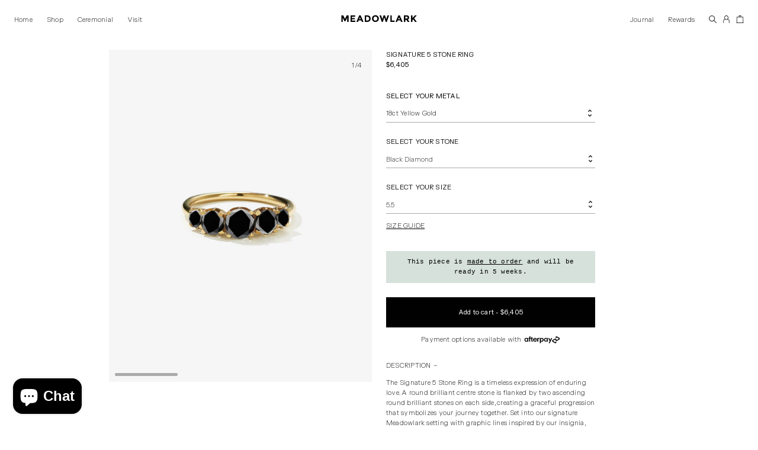

--- FILE ---
content_type: text/html; charset=utf-8
request_url: https://shop.meadowlark.co.nz/products/signature-5-stone-ring-18y
body_size: 35428
content:




<!doctype html>
<html class="no-js" lang="en">
<head>
  <!-- Google tag (gtag.js) -->
  <script async src="https://www.googletagmanager.com/gtag/js?id=AW-774054851"></script>
  <script>
    window.dataLayer = window.dataLayer || [];
    function gtag(){dataLayer.push(arguments);}
    gtag('js', new Date());
    gtag('config', 'AW-774054851');
  </script>
  <meta charset="utf-8">
  <meta http-equiv="X-UA-Compatible" content="IE=edge">
  <meta name="viewport" content="width=device-width,initial-scale=1,user-scalable=no">
  <meta name="theme-color" content="#ffffff">
  
    <link rel="shortcut icon" href="//shop.meadowlark.co.nz/cdn/shop/files/ml-favicon_32x32.png?v=1661162069" type="image/png" />
  
  <link rel="canonical" href="https://shop.meadowlark.co.nz/products/signature-5-stone-ring-18y">
  <title>
  Shop &ndash; Signature 5 Stone Engagement Ring - 18ct Yellow Gold - Meadowlark Jewellery
  </title>

  <meta name="p:domain_verify" content="d1d339d8e344a96a177f20912f5f12f5"/>
  <meta name="google-site-verification" content="AqtnPZ-JICdVU3RdXHn3U8weB8my369kKoY9ikoH2wY" />
  <meta name="google-site-verification" content="Y3yjZXtVt0fqFWYIYCYgy4QNGSSJ9vtcmqCbq9VMJaM" />

  
    <meta name="description" content="A timeless five stone engagement ring in 18ct Yellow Gold. Custom-made in NZ, featuring round brilliant diamonds in our signature setting. Explore now.">
  
  
  <meta name="author" content="meide.studio">
  <meta name="keywords" content="meadowlark, made in new zealand, wedding rings, engagement rings, charms, necklaces, earrings, pearls, jewellery, chains, birthstones">
  <!-- /snippets/social-meta-tags.liquid -->




<meta property="og:site_name" content="Meadowlark Jewellery">
<meta property="og:url" content="https://shop.meadowlark.co.nz/products/signature-5-stone-ring-18y">
<meta property="og:title" content="Signature 5 Stone Engagement Ring - 18ct Yellow Gold - Meadowlark Jewellery">
<meta property="og:type" content="product">
<meta property="og:description" content="A timeless five stone engagement ring in 18ct Yellow Gold. Custom-made in NZ, featuring round brilliant diamonds in our signature setting. Explore now.">

  <meta property="og:price:amount" content="3,955.00">
  <meta property="og:price:currency" content="NZD">

<meta property="og:image" content="http://shop.meadowlark.co.nz/cdn/shop/products/meadowlark-signature-5-stone-ring_18YWD_1200x1200.jpg?v=1757362528"><meta property="og:image" content="http://shop.meadowlark.co.nz/cdn/shop/files/Eternal-band-pave-signature-5-stone-ring-amelie-ring-on-model_1200x1200.jpg?v=1757233588"><meta property="og:image" content="http://shop.meadowlark.co.nz/cdn/shop/products/meadowlark-signature-5-stone-rings-still-life_1200x1200.jpg?v=1757315145">
<meta property="og:image:secure_url" content="https://shop.meadowlark.co.nz/cdn/shop/products/meadowlark-signature-5-stone-ring_18YWD_1200x1200.jpg?v=1757362528"><meta property="og:image:secure_url" content="https://shop.meadowlark.co.nz/cdn/shop/files/Eternal-band-pave-signature-5-stone-ring-amelie-ring-on-model_1200x1200.jpg?v=1757233588"><meta property="og:image:secure_url" content="https://shop.meadowlark.co.nz/cdn/shop/products/meadowlark-signature-5-stone-rings-still-life_1200x1200.jpg?v=1757315145">


<meta name="twitter:card" content="summary_large_image">
<meta name="twitter:title" content="Signature 5 Stone Engagement Ring - 18ct Yellow Gold - Meadowlark Jewellery">
<meta name="twitter:description" content="A timeless five stone engagement ring in 18ct Yellow Gold. Custom-made in NZ, featuring round brilliant diamonds in our signature setting. Explore now.">

  <style data-shopify>
  :root {
    --color-body-text: #666666;
    --color-body: #ffffff;
  }
</style>

  <link href="//shop.meadowlark.co.nz/cdn/shop/t/150/assets/theme.scss.css?v=39328372968631735011763659980" rel="stylesheet" type="text/css" media="all" />
  <link href="//shop.meadowlark.co.nz/cdn/shop/t/150/assets/default.css?v=70763212424305744781762344306" rel="stylesheet" type="text/css" media="all" />
  <script src="//shop.meadowlark.co.nz/cdn/shop/t/150/assets/vendor.js?v=62792291716168909341753078797" defer="defer"></script>
  <script>
    window.theme = window.theme || {};
    theme.strings = {
      cartEmpty: "Your cart is currently empty.",
      savingHtml: "You're saving [savings]",
      addToCart: "Add to cart",
      soldOut: "Sold out",
      unavailable: "Unavailable",
      addressError: "Error looking up that address",
      addressNoResults: "No results for that address",
      addressQueryLimit: "You have exceeded the Google API usage limit. Consider upgrading to a \u003ca href=\"https:\/\/developers.google.com\/maps\/premium\/usage-limits\"\u003ePremium Plan\u003c\/a\u003e.",
      authError: "There was a problem authenticating your Google Maps API Key."
    };
    theme.settings = {
      cartType: "drawer",
      moneyFormat: "${{amount}}"
    };
  </script>

  <script src="//shop.meadowlark.co.nz/cdn/shop/t/150/assets/lazysizes.min.js?v=155223123402716617051753078797" async="async"></script>
  

  <!--[if (gt IE 9)|!(IE)]><!--><script src="//shop.meadowlark.co.nz/cdn/shop/t/150/assets/slick.min.js?v=71779134894361685811753078795" defer="defer"></script><!--<![endif]-->
  <!--[if lte IE 9]><script src="//shop.meadowlark.co.nz/cdn/shop/t/150/assets/slick.min.js?v=71779134894361685811753078795"></script><![endif]-->

  <script src="//shop.meadowlark.co.nz/cdn/shop/t/150/assets/jquery.min.js?v=183976611415748335441753078796"></script>
  <script src="//shop.meadowlark.co.nz/cdn/shopifycloud/storefront/assets/themes_support/option_selection-b017cd28.js" defer="defer"></script>
  <script src="//shop.meadowlark.co.nz/cdn/shop/t/150/assets/theme.js?v=59266128461823643891763658653" defer="defer"></script>
  <script src="//shop.meadowlark.co.nz/cdn/shop/t/150/assets/custom.js?v=87687335947327728511762344856" defer="defer"></script>
  <script src="//shop.meadowlark.co.nz/cdn/shop/t/150/assets/select-point-redemption-method.js?v=18058205482003838011755872455" defer="defer"></script>
  <script>window.performance && window.performance.mark && window.performance.mark('shopify.content_for_header.start');</script><meta name="google-site-verification" content="AqtnPZ-JICdVU3RdXHn3U8weB8my369kKoY9ikoH2wY">
<meta name="google-site-verification" content="ruXGhQvjhnWsCFEcg22yVwWPHiS_w0qISThCmMP4mJQ">
<meta id="shopify-digital-wallet" name="shopify-digital-wallet" content="/15537609/digital_wallets/dialog">
<meta name="shopify-checkout-api-token" content="b73d7c22545ddc1646c56319dbe7c3a5">
<meta id="in-context-paypal-metadata" data-shop-id="15537609" data-venmo-supported="false" data-environment="production" data-locale="en_US" data-paypal-v4="true" data-currency="NZD">
<link rel="alternate" type="application/json+oembed" href="https://shop.meadowlark.co.nz/products/signature-5-stone-ring-18y.oembed">
<script async="async" src="/checkouts/internal/preloads.js?locale=en-NZ"></script>
<link rel="preconnect" href="https://shop.app" crossorigin="anonymous">
<script async="async" src="https://shop.app/checkouts/internal/preloads.js?locale=en-NZ&shop_id=15537609" crossorigin="anonymous"></script>
<script id="apple-pay-shop-capabilities" type="application/json">{"shopId":15537609,"countryCode":"NZ","currencyCode":"NZD","merchantCapabilities":["supports3DS"],"merchantId":"gid:\/\/shopify\/Shop\/15537609","merchantName":"Meadowlark Jewellery","requiredBillingContactFields":["postalAddress","email","phone"],"requiredShippingContactFields":["postalAddress","email","phone"],"shippingType":"shipping","supportedNetworks":["visa","masterCard","amex","jcb"],"total":{"type":"pending","label":"Meadowlark Jewellery","amount":"1.00"},"shopifyPaymentsEnabled":true,"supportsSubscriptions":true}</script>
<script id="shopify-features" type="application/json">{"accessToken":"b73d7c22545ddc1646c56319dbe7c3a5","betas":["rich-media-storefront-analytics"],"domain":"shop.meadowlark.co.nz","predictiveSearch":true,"shopId":15537609,"locale":"en"}</script>
<script>var Shopify = Shopify || {};
Shopify.shop = "meadowlarkjewellery.myshopify.com";
Shopify.locale = "en";
Shopify.currency = {"active":"NZD","rate":"1.0"};
Shopify.country = "NZ";
Shopify.theme = {"name":"meadowlark\/main","id":152231543022,"schema_name":"Meadowlark x Meide","schema_version":"10.6.0","theme_store_id":null,"role":"main"};
Shopify.theme.handle = "null";
Shopify.theme.style = {"id":null,"handle":null};
Shopify.cdnHost = "shop.meadowlark.co.nz/cdn";
Shopify.routes = Shopify.routes || {};
Shopify.routes.root = "/";</script>
<script type="module">!function(o){(o.Shopify=o.Shopify||{}).modules=!0}(window);</script>
<script>!function(o){function n(){var o=[];function n(){o.push(Array.prototype.slice.apply(arguments))}return n.q=o,n}var t=o.Shopify=o.Shopify||{};t.loadFeatures=n(),t.autoloadFeatures=n()}(window);</script>
<script>
  window.ShopifyPay = window.ShopifyPay || {};
  window.ShopifyPay.apiHost = "shop.app\/pay";
  window.ShopifyPay.redirectState = null;
</script>
<script id="shop-js-analytics" type="application/json">{"pageType":"product"}</script>
<script defer="defer" async type="module" src="//shop.meadowlark.co.nz/cdn/shopifycloud/shop-js/modules/v2/client.init-shop-cart-sync_BT-GjEfc.en.esm.js"></script>
<script defer="defer" async type="module" src="//shop.meadowlark.co.nz/cdn/shopifycloud/shop-js/modules/v2/chunk.common_D58fp_Oc.esm.js"></script>
<script defer="defer" async type="module" src="//shop.meadowlark.co.nz/cdn/shopifycloud/shop-js/modules/v2/chunk.modal_xMitdFEc.esm.js"></script>
<script type="module">
  await import("//shop.meadowlark.co.nz/cdn/shopifycloud/shop-js/modules/v2/client.init-shop-cart-sync_BT-GjEfc.en.esm.js");
await import("//shop.meadowlark.co.nz/cdn/shopifycloud/shop-js/modules/v2/chunk.common_D58fp_Oc.esm.js");
await import("//shop.meadowlark.co.nz/cdn/shopifycloud/shop-js/modules/v2/chunk.modal_xMitdFEc.esm.js");

  window.Shopify.SignInWithShop?.initShopCartSync?.({"fedCMEnabled":true,"windoidEnabled":true});

</script>
<script>
  window.Shopify = window.Shopify || {};
  if (!window.Shopify.featureAssets) window.Shopify.featureAssets = {};
  window.Shopify.featureAssets['shop-js'] = {"shop-cart-sync":["modules/v2/client.shop-cart-sync_DZOKe7Ll.en.esm.js","modules/v2/chunk.common_D58fp_Oc.esm.js","modules/v2/chunk.modal_xMitdFEc.esm.js"],"init-fed-cm":["modules/v2/client.init-fed-cm_B6oLuCjv.en.esm.js","modules/v2/chunk.common_D58fp_Oc.esm.js","modules/v2/chunk.modal_xMitdFEc.esm.js"],"shop-cash-offers":["modules/v2/client.shop-cash-offers_D2sdYoxE.en.esm.js","modules/v2/chunk.common_D58fp_Oc.esm.js","modules/v2/chunk.modal_xMitdFEc.esm.js"],"shop-login-button":["modules/v2/client.shop-login-button_QeVjl5Y3.en.esm.js","modules/v2/chunk.common_D58fp_Oc.esm.js","modules/v2/chunk.modal_xMitdFEc.esm.js"],"pay-button":["modules/v2/client.pay-button_DXTOsIq6.en.esm.js","modules/v2/chunk.common_D58fp_Oc.esm.js","modules/v2/chunk.modal_xMitdFEc.esm.js"],"shop-button":["modules/v2/client.shop-button_DQZHx9pm.en.esm.js","modules/v2/chunk.common_D58fp_Oc.esm.js","modules/v2/chunk.modal_xMitdFEc.esm.js"],"avatar":["modules/v2/client.avatar_BTnouDA3.en.esm.js"],"init-windoid":["modules/v2/client.init-windoid_CR1B-cfM.en.esm.js","modules/v2/chunk.common_D58fp_Oc.esm.js","modules/v2/chunk.modal_xMitdFEc.esm.js"],"init-shop-for-new-customer-accounts":["modules/v2/client.init-shop-for-new-customer-accounts_C_vY_xzh.en.esm.js","modules/v2/client.shop-login-button_QeVjl5Y3.en.esm.js","modules/v2/chunk.common_D58fp_Oc.esm.js","modules/v2/chunk.modal_xMitdFEc.esm.js"],"init-shop-email-lookup-coordinator":["modules/v2/client.init-shop-email-lookup-coordinator_BI7n9ZSv.en.esm.js","modules/v2/chunk.common_D58fp_Oc.esm.js","modules/v2/chunk.modal_xMitdFEc.esm.js"],"init-shop-cart-sync":["modules/v2/client.init-shop-cart-sync_BT-GjEfc.en.esm.js","modules/v2/chunk.common_D58fp_Oc.esm.js","modules/v2/chunk.modal_xMitdFEc.esm.js"],"shop-toast-manager":["modules/v2/client.shop-toast-manager_DiYdP3xc.en.esm.js","modules/v2/chunk.common_D58fp_Oc.esm.js","modules/v2/chunk.modal_xMitdFEc.esm.js"],"init-customer-accounts":["modules/v2/client.init-customer-accounts_D9ZNqS-Q.en.esm.js","modules/v2/client.shop-login-button_QeVjl5Y3.en.esm.js","modules/v2/chunk.common_D58fp_Oc.esm.js","modules/v2/chunk.modal_xMitdFEc.esm.js"],"init-customer-accounts-sign-up":["modules/v2/client.init-customer-accounts-sign-up_iGw4briv.en.esm.js","modules/v2/client.shop-login-button_QeVjl5Y3.en.esm.js","modules/v2/chunk.common_D58fp_Oc.esm.js","modules/v2/chunk.modal_xMitdFEc.esm.js"],"shop-follow-button":["modules/v2/client.shop-follow-button_CqMgW2wH.en.esm.js","modules/v2/chunk.common_D58fp_Oc.esm.js","modules/v2/chunk.modal_xMitdFEc.esm.js"],"checkout-modal":["modules/v2/client.checkout-modal_xHeaAweL.en.esm.js","modules/v2/chunk.common_D58fp_Oc.esm.js","modules/v2/chunk.modal_xMitdFEc.esm.js"],"shop-login":["modules/v2/client.shop-login_D91U-Q7h.en.esm.js","modules/v2/chunk.common_D58fp_Oc.esm.js","modules/v2/chunk.modal_xMitdFEc.esm.js"],"lead-capture":["modules/v2/client.lead-capture_BJmE1dJe.en.esm.js","modules/v2/chunk.common_D58fp_Oc.esm.js","modules/v2/chunk.modal_xMitdFEc.esm.js"],"payment-terms":["modules/v2/client.payment-terms_Ci9AEqFq.en.esm.js","modules/v2/chunk.common_D58fp_Oc.esm.js","modules/v2/chunk.modal_xMitdFEc.esm.js"]};
</script>
<script>(function() {
  var isLoaded = false;
  function asyncLoad() {
    if (isLoaded) return;
    isLoaded = true;
    var urls = ["\/\/www.powr.io\/powr.js?powr-token=meadowlarkjewellery.myshopify.com\u0026external-type=shopify\u0026shop=meadowlarkjewellery.myshopify.com","https:\/\/extsfy.carbon.click\/packs\/shopify_script.js?shop=meadowlarkjewellery.myshopify.com","https:\/\/config.gorgias.chat\/bundle-loader\/01GYCBREFMX7JCY3JBVAV380M3?source=shopify1click\u0026shop=meadowlarkjewellery.myshopify.com","https:\/\/checkout.latitudefinancial.com\/assets\/shopify.js?containerId=latitude-product-widget\u0026layout=standard\u0026merchantId=090686241\u0026minAmount=250\u0026paymentOption=equal\u0026promotionCode=2212\u0026promotionMonths=12\u0026shop=meadowlarkjewellery.myshopify.com","https:\/\/bundle.dyn-rev.app\/loader.js?g_cvt_id=263eef28-611a-42a8-a5af-a56d5e14ee6b\u0026shop=meadowlarkjewellery.myshopify.com"];
    for (var i = 0; i < urls.length; i++) {
      var s = document.createElement('script');
      s.type = 'text/javascript';
      s.async = true;
      s.src = urls[i];
      var x = document.getElementsByTagName('script')[0];
      x.parentNode.insertBefore(s, x);
    }
  };
  if(window.attachEvent) {
    window.attachEvent('onload', asyncLoad);
  } else {
    window.addEventListener('load', asyncLoad, false);
  }
})();</script>
<script id="__st">var __st={"a":15537609,"offset":46800,"reqid":"917331b8-59da-4964-9f94-6af586d6ae5c-1769137837","pageurl":"shop.meadowlark.co.nz\/products\/signature-5-stone-ring-18y","u":"96c7ad0c4b36","p":"product","rtyp":"product","rid":6538243834012};</script>
<script>window.ShopifyPaypalV4VisibilityTracking = true;</script>
<script id="captcha-bootstrap">!function(){'use strict';const t='contact',e='account',n='new_comment',o=[[t,t],['blogs',n],['comments',n],[t,'customer']],c=[[e,'customer_login'],[e,'guest_login'],[e,'recover_customer_password'],[e,'create_customer']],r=t=>t.map((([t,e])=>`form[action*='/${t}']:not([data-nocaptcha='true']) input[name='form_type'][value='${e}']`)).join(','),a=t=>()=>t?[...document.querySelectorAll(t)].map((t=>t.form)):[];function s(){const t=[...o],e=r(t);return a(e)}const i='password',u='form_key',d=['recaptcha-v3-token','g-recaptcha-response','h-captcha-response',i],f=()=>{try{return window.sessionStorage}catch{return}},m='__shopify_v',_=t=>t.elements[u];function p(t,e,n=!1){try{const o=window.sessionStorage,c=JSON.parse(o.getItem(e)),{data:r}=function(t){const{data:e,action:n}=t;return t[m]||n?{data:e,action:n}:{data:t,action:n}}(c);for(const[e,n]of Object.entries(r))t.elements[e]&&(t.elements[e].value=n);n&&o.removeItem(e)}catch(o){console.error('form repopulation failed',{error:o})}}const l='form_type',E='cptcha';function T(t){t.dataset[E]=!0}const w=window,h=w.document,L='Shopify',v='ce_forms',y='captcha';let A=!1;((t,e)=>{const n=(g='f06e6c50-85a8-45c8-87d0-21a2b65856fe',I='https://cdn.shopify.com/shopifycloud/storefront-forms-hcaptcha/ce_storefront_forms_captcha_hcaptcha.v1.5.2.iife.js',D={infoText:'Protected by hCaptcha',privacyText:'Privacy',termsText:'Terms'},(t,e,n)=>{const o=w[L][v],c=o.bindForm;if(c)return c(t,g,e,D).then(n);var r;o.q.push([[t,g,e,D],n]),r=I,A||(h.body.append(Object.assign(h.createElement('script'),{id:'captcha-provider',async:!0,src:r})),A=!0)});var g,I,D;w[L]=w[L]||{},w[L][v]=w[L][v]||{},w[L][v].q=[],w[L][y]=w[L][y]||{},w[L][y].protect=function(t,e){n(t,void 0,e),T(t)},Object.freeze(w[L][y]),function(t,e,n,w,h,L){const[v,y,A,g]=function(t,e,n){const i=e?o:[],u=t?c:[],d=[...i,...u],f=r(d),m=r(i),_=r(d.filter((([t,e])=>n.includes(e))));return[a(f),a(m),a(_),s()]}(w,h,L),I=t=>{const e=t.target;return e instanceof HTMLFormElement?e:e&&e.form},D=t=>v().includes(t);t.addEventListener('submit',(t=>{const e=I(t);if(!e)return;const n=D(e)&&!e.dataset.hcaptchaBound&&!e.dataset.recaptchaBound,o=_(e),c=g().includes(e)&&(!o||!o.value);(n||c)&&t.preventDefault(),c&&!n&&(function(t){try{if(!f())return;!function(t){const e=f();if(!e)return;const n=_(t);if(!n)return;const o=n.value;o&&e.removeItem(o)}(t);const e=Array.from(Array(32),(()=>Math.random().toString(36)[2])).join('');!function(t,e){_(t)||t.append(Object.assign(document.createElement('input'),{type:'hidden',name:u})),t.elements[u].value=e}(t,e),function(t,e){const n=f();if(!n)return;const o=[...t.querySelectorAll(`input[type='${i}']`)].map((({name:t})=>t)),c=[...d,...o],r={};for(const[a,s]of new FormData(t).entries())c.includes(a)||(r[a]=s);n.setItem(e,JSON.stringify({[m]:1,action:t.action,data:r}))}(t,e)}catch(e){console.error('failed to persist form',e)}}(e),e.submit())}));const S=(t,e)=>{t&&!t.dataset[E]&&(n(t,e.some((e=>e===t))),T(t))};for(const o of['focusin','change'])t.addEventListener(o,(t=>{const e=I(t);D(e)&&S(e,y())}));const B=e.get('form_key'),M=e.get(l),P=B&&M;t.addEventListener('DOMContentLoaded',(()=>{const t=y();if(P)for(const e of t)e.elements[l].value===M&&p(e,B);[...new Set([...A(),...v().filter((t=>'true'===t.dataset.shopifyCaptcha))])].forEach((e=>S(e,t)))}))}(h,new URLSearchParams(w.location.search),n,t,e,['guest_login'])})(!0,!0)}();</script>
<script integrity="sha256-4kQ18oKyAcykRKYeNunJcIwy7WH5gtpwJnB7kiuLZ1E=" data-source-attribution="shopify.loadfeatures" defer="defer" src="//shop.meadowlark.co.nz/cdn/shopifycloud/storefront/assets/storefront/load_feature-a0a9edcb.js" crossorigin="anonymous"></script>
<script crossorigin="anonymous" defer="defer" src="//shop.meadowlark.co.nz/cdn/shopifycloud/storefront/assets/shopify_pay/storefront-65b4c6d7.js?v=20250812"></script>
<script data-source-attribution="shopify.dynamic_checkout.dynamic.init">var Shopify=Shopify||{};Shopify.PaymentButton=Shopify.PaymentButton||{isStorefrontPortableWallets:!0,init:function(){window.Shopify.PaymentButton.init=function(){};var t=document.createElement("script");t.src="https://shop.meadowlark.co.nz/cdn/shopifycloud/portable-wallets/latest/portable-wallets.en.js",t.type="module",document.head.appendChild(t)}};
</script>
<script data-source-attribution="shopify.dynamic_checkout.buyer_consent">
  function portableWalletsHideBuyerConsent(e){var t=document.getElementById("shopify-buyer-consent"),n=document.getElementById("shopify-subscription-policy-button");t&&n&&(t.classList.add("hidden"),t.setAttribute("aria-hidden","true"),n.removeEventListener("click",e))}function portableWalletsShowBuyerConsent(e){var t=document.getElementById("shopify-buyer-consent"),n=document.getElementById("shopify-subscription-policy-button");t&&n&&(t.classList.remove("hidden"),t.removeAttribute("aria-hidden"),n.addEventListener("click",e))}window.Shopify?.PaymentButton&&(window.Shopify.PaymentButton.hideBuyerConsent=portableWalletsHideBuyerConsent,window.Shopify.PaymentButton.showBuyerConsent=portableWalletsShowBuyerConsent);
</script>
<script data-source-attribution="shopify.dynamic_checkout.cart.bootstrap">document.addEventListener("DOMContentLoaded",(function(){function t(){return document.querySelector("shopify-accelerated-checkout-cart, shopify-accelerated-checkout")}if(t())Shopify.PaymentButton.init();else{new MutationObserver((function(e,n){t()&&(Shopify.PaymentButton.init(),n.disconnect())})).observe(document.body,{childList:!0,subtree:!0})}}));
</script>
<link id="shopify-accelerated-checkout-styles" rel="stylesheet" media="screen" href="https://shop.meadowlark.co.nz/cdn/shopifycloud/portable-wallets/latest/accelerated-checkout-backwards-compat.css" crossorigin="anonymous">
<style id="shopify-accelerated-checkout-cart">
        #shopify-buyer-consent {
  margin-top: 1em;
  display: inline-block;
  width: 100%;
}

#shopify-buyer-consent.hidden {
  display: none;
}

#shopify-subscription-policy-button {
  background: none;
  border: none;
  padding: 0;
  text-decoration: underline;
  font-size: inherit;
  cursor: pointer;
}

#shopify-subscription-policy-button::before {
  box-shadow: none;
}

      </style>

<script>window.performance && window.performance.mark && window.performance.mark('shopify.content_for_header.end');</script>

  <script src="//shop.meadowlark.co.nz/cdn/shop/t/150/assets/sticky.min.js?v=110282835735166972161753078795"></script>
  <script>
    (function () {
      // Makes Title Sticky
      // Using the JS Library: https://github.com/rgalus/sticky-js
      var stickyInstance = new Sticky('.mk-filter-sticky', {
        stickyFor: 900,
        marginTop: 84
      });

      var stickyInstance = new Sticky('.mk-inner-page-nav-sticky', {
        stickyFor: 900,
        marginTop: 84
      });
    })()
  </script>

  <script>
	!function(f,b,e,v,n,t,s){if(f.fbq)return;n=f.fbq=function(){n.callMethod?n.callMethod.apply(n,arguments):n.queue.push(arguments)};if(!f._fbq)f._fbq=n;n.push=n;n.loaded=!0;n.version='2.0';n.queue=[];t=b.createElement(e);t.async=!0;t.src=v;s=b.getElementsByTagName(e)[0];s.parentNode.insertBefore(t,s)}(window,document,'script','//connect.facebook.net/en_US/fbevents.js');
	fbq('init', '120943608586907');
	fbq('track', 'PageView');
	</script>
	<noscript>
	  <img height="1" width="1" style="display:none" src="https://www.facebook.com/tr?id=120943608586907&ev=PageView&noscript=1" />
	</noscript>

  <script type="text/javascript">
    (function(c,l,a,r,i,t,y){
        c[a]=c[a]||function(){(c[a].q=c[a].q||[]).push(arguments)};
        t=l.createElement(r);t.async=1;t.src="https://www.clarity.ms/tag/"+i;
        y=l.getElementsByTagName(r)[0];y.parentNode.insertBefore(t,y);
    })(window, document, "clarity", "script", "seu178j9vj");
  </script>

  <!-- Hotjar Tracking Code for https://www.meadowlark.co.nz -->
  <script>
    (function(h,o,t,j,a,r){
        h.hj=h.hj||function(){(h.hj.q=h.hj.q||[]).push(arguments)};
        h._hjSettings={hjid:3104811,hjsv:6};
        a=o.getElementsByTagName('head')[0];
        r=o.createElement('script');r.async=1;
        r.src=t+h._hjSettings.hjid+j+h._hjSettings.hjsv;
        a.appendChild(r);
    })(window,document,'https://static.hotjar.com/c/hotjar-','.js?sv=');
  </script>
  <script>
  !function(t,n){var e=n.loyaltylion||[];if(!e.isLoyaltyLion){n.loyaltylion=e,void 0===n.lion&&(n.lion=e),e.version=2,e.isLoyaltyLion=!0;var o=n.URLSearchParams,i=n.sessionStorage,r="ll_loader_revision",a=(new Date).toISOString().replace(/-/g,""),s="function"==typeof o?function(){try{var t=new o(n.location.search).get(r);return t&&i.setItem(r,t),i.getItem(r)}catch(t){return""}}():null;c("https://sdk.loyaltylion.net/static/2/"+a.slice(0,8)+"/loader"+(s?"-"+s:"")+".js");var l=!1;e.init=function(t){if(l)throw new Error("Cannot call lion.init more than once");l=!0;var n=e._token=t.token;if(!n)throw new Error("Token must be supplied to lion.init");var o=[];function i(t,n){t[n]=function(){o.push([n,Array.prototype.slice.call(arguments,0)])}}"_push configure bootstrap shutdown on removeListener authenticateCustomer".split(" ").forEach(function(t){i(e,t)}),c("https://sdk.loyaltylion.net/sdk/start/"+a.slice(0,11)+"/"+n+".js"),e._initData=t,e._buffer=o}}function c(n){var e=t.getElementsByTagName("script")[0],o=t.createElement("script");o.src=n,o.crossOrigin="",e.parentNode.insertBefore(o,e)}}(document,window);

  
    
      loyaltylion.init({ token: "10ba6252a620bee38c4fd790b2304f99" });
    
  
</script>

<!-- BEGIN app block: shopify://apps/klaviyo-email-marketing-sms/blocks/klaviyo-onsite-embed/2632fe16-c075-4321-a88b-50b567f42507 -->












  <script async src="https://static.klaviyo.com/onsite/js/MZvTP5/klaviyo.js?company_id=MZvTP5"></script>
  <script>!function(){if(!window.klaviyo){window._klOnsite=window._klOnsite||[];try{window.klaviyo=new Proxy({},{get:function(n,i){return"push"===i?function(){var n;(n=window._klOnsite).push.apply(n,arguments)}:function(){for(var n=arguments.length,o=new Array(n),w=0;w<n;w++)o[w]=arguments[w];var t="function"==typeof o[o.length-1]?o.pop():void 0,e=new Promise((function(n){window._klOnsite.push([i].concat(o,[function(i){t&&t(i),n(i)}]))}));return e}}})}catch(n){window.klaviyo=window.klaviyo||[],window.klaviyo.push=function(){var n;(n=window._klOnsite).push.apply(n,arguments)}}}}();</script>

  
    <script id="viewed_product">
      if (item == null) {
        var _learnq = _learnq || [];

        var MetafieldReviews = null
        var MetafieldYotpoRating = null
        var MetafieldYotpoCount = null
        var MetafieldLooxRating = null
        var MetafieldLooxCount = null
        var okendoProduct = null
        var okendoProductReviewCount = null
        var okendoProductReviewAverageValue = null
        try {
          // The following fields are used for Customer Hub recently viewed in order to add reviews.
          // This information is not part of __kla_viewed. Instead, it is part of __kla_viewed_reviewed_items
          MetafieldReviews = {};
          MetafieldYotpoRating = null
          MetafieldYotpoCount = null
          MetafieldLooxRating = null
          MetafieldLooxCount = null

          okendoProduct = null
          // If the okendo metafield is not legacy, it will error, which then requires the new json formatted data
          if (okendoProduct && 'error' in okendoProduct) {
            okendoProduct = null
          }
          okendoProductReviewCount = okendoProduct ? okendoProduct.reviewCount : null
          okendoProductReviewAverageValue = okendoProduct ? okendoProduct.reviewAverageValue : null
        } catch (error) {
          console.error('Error in Klaviyo onsite reviews tracking:', error);
        }

        var item = {
          Name: "Signature 5 Stone Ring | 18ct Yellow Gold",
          ProductID: 6538243834012,
          Categories: ["50FORYOU","All - Excluding Ceremonial, Sale Items and Gift Cards","All \/ Everything (2024) excluding Sale","Ceremonial","Ceremonial Engagement","Diamond","Engagement","Everything (2024)","Green Sapphire","Mark A Milestone","Morganite","Rings","Sapphire","Signature Ring Stacks","Signature Styles","Welcome10","White Diamond"],
          ImageURL: "https://shop.meadowlark.co.nz/cdn/shop/products/meadowlark-signature-5-stone-ring_18YWD_grande.jpg?v=1757362528",
          URL: "https://shop.meadowlark.co.nz/products/signature-5-stone-ring-18y",
          Brand: "Meadowlark",
          Price: "$3,955.00",
          Value: "3,955.00",
          CompareAtPrice: "$0.00"
        };
        _learnq.push(['track', 'Viewed Product', item]);
        _learnq.push(['trackViewedItem', {
          Title: item.Name,
          ItemId: item.ProductID,
          Categories: item.Categories,
          ImageUrl: item.ImageURL,
          Url: item.URL,
          Metadata: {
            Brand: item.Brand,
            Price: item.Price,
            Value: item.Value,
            CompareAtPrice: item.CompareAtPrice
          },
          metafields:{
            reviews: MetafieldReviews,
            yotpo:{
              rating: MetafieldYotpoRating,
              count: MetafieldYotpoCount,
            },
            loox:{
              rating: MetafieldLooxRating,
              count: MetafieldLooxCount,
            },
            okendo: {
              rating: okendoProductReviewAverageValue,
              count: okendoProductReviewCount,
            }
          }
        }]);
      }
    </script>
  




  <script>
    window.klaviyoReviewsProductDesignMode = false
  </script>







<!-- END app block --><script src="https://cdn.shopify.com/extensions/e8878072-2f6b-4e89-8082-94b04320908d/inbox-1254/assets/inbox-chat-loader.js" type="text/javascript" defer="defer"></script>
<script src="https://cdn.shopify.com/extensions/019be3f1-ff1e-7c92-b755-6bbc25f1ccaa/roadmap-app-427/assets/roadmap.min.js" type="text/javascript" defer="defer"></script>
<link href="https://cdn.shopify.com/extensions/019be3f1-ff1e-7c92-b755-6bbc25f1ccaa/roadmap-app-427/assets/style.css" rel="stylesheet" type="text/css" media="all">
<link href="https://monorail-edge.shopifysvc.com" rel="dns-prefetch">
<script>(function(){if ("sendBeacon" in navigator && "performance" in window) {try {var session_token_from_headers = performance.getEntriesByType('navigation')[0].serverTiming.find(x => x.name == '_s').description;} catch {var session_token_from_headers = undefined;}var session_cookie_matches = document.cookie.match(/_shopify_s=([^;]*)/);var session_token_from_cookie = session_cookie_matches && session_cookie_matches.length === 2 ? session_cookie_matches[1] : "";var session_token = session_token_from_headers || session_token_from_cookie || "";function handle_abandonment_event(e) {var entries = performance.getEntries().filter(function(entry) {return /monorail-edge.shopifysvc.com/.test(entry.name);});if (!window.abandonment_tracked && entries.length === 0) {window.abandonment_tracked = true;var currentMs = Date.now();var navigation_start = performance.timing.navigationStart;var payload = {shop_id: 15537609,url: window.location.href,navigation_start,duration: currentMs - navigation_start,session_token,page_type: "product"};window.navigator.sendBeacon("https://monorail-edge.shopifysvc.com/v1/produce", JSON.stringify({schema_id: "online_store_buyer_site_abandonment/1.1",payload: payload,metadata: {event_created_at_ms: currentMs,event_sent_at_ms: currentMs}}));}}window.addEventListener('pagehide', handle_abandonment_event);}}());</script>
<script id="web-pixels-manager-setup">(function e(e,d,r,n,o){if(void 0===o&&(o={}),!Boolean(null===(a=null===(i=window.Shopify)||void 0===i?void 0:i.analytics)||void 0===a?void 0:a.replayQueue)){var i,a;window.Shopify=window.Shopify||{};var t=window.Shopify;t.analytics=t.analytics||{};var s=t.analytics;s.replayQueue=[],s.publish=function(e,d,r){return s.replayQueue.push([e,d,r]),!0};try{self.performance.mark("wpm:start")}catch(e){}var l=function(){var e={modern:/Edge?\/(1{2}[4-9]|1[2-9]\d|[2-9]\d{2}|\d{4,})\.\d+(\.\d+|)|Firefox\/(1{2}[4-9]|1[2-9]\d|[2-9]\d{2}|\d{4,})\.\d+(\.\d+|)|Chrom(ium|e)\/(9{2}|\d{3,})\.\d+(\.\d+|)|(Maci|X1{2}).+ Version\/(15\.\d+|(1[6-9]|[2-9]\d|\d{3,})\.\d+)([,.]\d+|)( \(\w+\)|)( Mobile\/\w+|) Safari\/|Chrome.+OPR\/(9{2}|\d{3,})\.\d+\.\d+|(CPU[ +]OS|iPhone[ +]OS|CPU[ +]iPhone|CPU IPhone OS|CPU iPad OS)[ +]+(15[._]\d+|(1[6-9]|[2-9]\d|\d{3,})[._]\d+)([._]\d+|)|Android:?[ /-](13[3-9]|1[4-9]\d|[2-9]\d{2}|\d{4,})(\.\d+|)(\.\d+|)|Android.+Firefox\/(13[5-9]|1[4-9]\d|[2-9]\d{2}|\d{4,})\.\d+(\.\d+|)|Android.+Chrom(ium|e)\/(13[3-9]|1[4-9]\d|[2-9]\d{2}|\d{4,})\.\d+(\.\d+|)|SamsungBrowser\/([2-9]\d|\d{3,})\.\d+/,legacy:/Edge?\/(1[6-9]|[2-9]\d|\d{3,})\.\d+(\.\d+|)|Firefox\/(5[4-9]|[6-9]\d|\d{3,})\.\d+(\.\d+|)|Chrom(ium|e)\/(5[1-9]|[6-9]\d|\d{3,})\.\d+(\.\d+|)([\d.]+$|.*Safari\/(?![\d.]+ Edge\/[\d.]+$))|(Maci|X1{2}).+ Version\/(10\.\d+|(1[1-9]|[2-9]\d|\d{3,})\.\d+)([,.]\d+|)( \(\w+\)|)( Mobile\/\w+|) Safari\/|Chrome.+OPR\/(3[89]|[4-9]\d|\d{3,})\.\d+\.\d+|(CPU[ +]OS|iPhone[ +]OS|CPU[ +]iPhone|CPU IPhone OS|CPU iPad OS)[ +]+(10[._]\d+|(1[1-9]|[2-9]\d|\d{3,})[._]\d+)([._]\d+|)|Android:?[ /-](13[3-9]|1[4-9]\d|[2-9]\d{2}|\d{4,})(\.\d+|)(\.\d+|)|Mobile Safari.+OPR\/([89]\d|\d{3,})\.\d+\.\d+|Android.+Firefox\/(13[5-9]|1[4-9]\d|[2-9]\d{2}|\d{4,})\.\d+(\.\d+|)|Android.+Chrom(ium|e)\/(13[3-9]|1[4-9]\d|[2-9]\d{2}|\d{4,})\.\d+(\.\d+|)|Android.+(UC? ?Browser|UCWEB|U3)[ /]?(15\.([5-9]|\d{2,})|(1[6-9]|[2-9]\d|\d{3,})\.\d+)\.\d+|SamsungBrowser\/(5\.\d+|([6-9]|\d{2,})\.\d+)|Android.+MQ{2}Browser\/(14(\.(9|\d{2,})|)|(1[5-9]|[2-9]\d|\d{3,})(\.\d+|))(\.\d+|)|K[Aa][Ii]OS\/(3\.\d+|([4-9]|\d{2,})\.\d+)(\.\d+|)/},d=e.modern,r=e.legacy,n=navigator.userAgent;return n.match(d)?"modern":n.match(r)?"legacy":"unknown"}(),u="modern"===l?"modern":"legacy",c=(null!=n?n:{modern:"",legacy:""})[u],f=function(e){return[e.baseUrl,"/wpm","/b",e.hashVersion,"modern"===e.buildTarget?"m":"l",".js"].join("")}({baseUrl:d,hashVersion:r,buildTarget:u}),m=function(e){var d=e.version,r=e.bundleTarget,n=e.surface,o=e.pageUrl,i=e.monorailEndpoint;return{emit:function(e){var a=e.status,t=e.errorMsg,s=(new Date).getTime(),l=JSON.stringify({metadata:{event_sent_at_ms:s},events:[{schema_id:"web_pixels_manager_load/3.1",payload:{version:d,bundle_target:r,page_url:o,status:a,surface:n,error_msg:t},metadata:{event_created_at_ms:s}}]});if(!i)return console&&console.warn&&console.warn("[Web Pixels Manager] No Monorail endpoint provided, skipping logging."),!1;try{return self.navigator.sendBeacon.bind(self.navigator)(i,l)}catch(e){}var u=new XMLHttpRequest;try{return u.open("POST",i,!0),u.setRequestHeader("Content-Type","text/plain"),u.send(l),!0}catch(e){return console&&console.warn&&console.warn("[Web Pixels Manager] Got an unhandled error while logging to Monorail."),!1}}}}({version:r,bundleTarget:l,surface:e.surface,pageUrl:self.location.href,monorailEndpoint:e.monorailEndpoint});try{o.browserTarget=l,function(e){var d=e.src,r=e.async,n=void 0===r||r,o=e.onload,i=e.onerror,a=e.sri,t=e.scriptDataAttributes,s=void 0===t?{}:t,l=document.createElement("script"),u=document.querySelector("head"),c=document.querySelector("body");if(l.async=n,l.src=d,a&&(l.integrity=a,l.crossOrigin="anonymous"),s)for(var f in s)if(Object.prototype.hasOwnProperty.call(s,f))try{l.dataset[f]=s[f]}catch(e){}if(o&&l.addEventListener("load",o),i&&l.addEventListener("error",i),u)u.appendChild(l);else{if(!c)throw new Error("Did not find a head or body element to append the script");c.appendChild(l)}}({src:f,async:!0,onload:function(){if(!function(){var e,d;return Boolean(null===(d=null===(e=window.Shopify)||void 0===e?void 0:e.analytics)||void 0===d?void 0:d.initialized)}()){var d=window.webPixelsManager.init(e)||void 0;if(d){var r=window.Shopify.analytics;r.replayQueue.forEach((function(e){var r=e[0],n=e[1],o=e[2];d.publishCustomEvent(r,n,o)})),r.replayQueue=[],r.publish=d.publishCustomEvent,r.visitor=d.visitor,r.initialized=!0}}},onerror:function(){return m.emit({status:"failed",errorMsg:"".concat(f," has failed to load")})},sri:function(e){var d=/^sha384-[A-Za-z0-9+/=]+$/;return"string"==typeof e&&d.test(e)}(c)?c:"",scriptDataAttributes:o}),m.emit({status:"loading"})}catch(e){m.emit({status:"failed",errorMsg:(null==e?void 0:e.message)||"Unknown error"})}}})({shopId: 15537609,storefrontBaseUrl: "https://shop.meadowlark.co.nz",extensionsBaseUrl: "https://extensions.shopifycdn.com/cdn/shopifycloud/web-pixels-manager",monorailEndpoint: "https://monorail-edge.shopifysvc.com/unstable/produce_batch",surface: "storefront-renderer",enabledBetaFlags: ["2dca8a86"],webPixelsConfigList: [{"id":"1392673006","configuration":"{\"accountID\":\"MZvTP5\",\"webPixelConfig\":\"eyJlbmFibGVBZGRlZFRvQ2FydEV2ZW50cyI6IHRydWV9\"}","eventPayloadVersion":"v1","runtimeContext":"STRICT","scriptVersion":"524f6c1ee37bacdca7657a665bdca589","type":"APP","apiClientId":123074,"privacyPurposes":["ANALYTICS","MARKETING"],"dataSharingAdjustments":{"protectedCustomerApprovalScopes":["read_customer_address","read_customer_email","read_customer_name","read_customer_personal_data","read_customer_phone"]}},{"id":"1132724462","configuration":"{\"apiBaseUrl\":\"https:\/\/roadmap.gadget.app\/\",\"accountID\":\"15537609\"}","eventPayloadVersion":"v1","runtimeContext":"STRICT","scriptVersion":"c3f8f99fc9640b614084670240b50829","type":"APP","apiClientId":79060795393,"privacyPurposes":["ANALYTICS","MARKETING","SALE_OF_DATA"],"dataSharingAdjustments":{"protectedCustomerApprovalScopes":["read_customer_address","read_customer_email","read_customer_name","read_customer_personal_data","read_customer_phone"]}},{"id":"429654254","configuration":"{\"config\":\"{\\\"google_tag_ids\\\":[\\\"G-73RD9P7EEQ\\\",\\\"AW-774054851\\\",\\\"GT-WR97FNW\\\"],\\\"target_country\\\":\\\"NZ\\\",\\\"gtag_events\\\":[{\\\"type\\\":\\\"begin_checkout\\\",\\\"action_label\\\":[\\\"G-73RD9P7EEQ\\\",\\\"AW-774054851\\\/d5IACIzxv7UaEMPHjPEC\\\"]},{\\\"type\\\":\\\"search\\\",\\\"action_label\\\":[\\\"G-73RD9P7EEQ\\\",\\\"AW-774054851\\\/LrKHCNbnv7UaEMPHjPEC\\\"]},{\\\"type\\\":\\\"view_item\\\",\\\"action_label\\\":[\\\"G-73RD9P7EEQ\\\",\\\"AW-774054851\\\/0RpJCNPnv7UaEMPHjPEC\\\",\\\"MC-CHB1PW42B2\\\"]},{\\\"type\\\":\\\"purchase\\\",\\\"action_label\\\":[\\\"G-73RD9P7EEQ\\\",\\\"AW-774054851\\\/3_5JCM3nv7UaEMPHjPEC\\\",\\\"MC-CHB1PW42B2\\\"]},{\\\"type\\\":\\\"page_view\\\",\\\"action_label\\\":[\\\"G-73RD9P7EEQ\\\",\\\"AW-774054851\\\/k3xhCNDnv7UaEMPHjPEC\\\",\\\"MC-CHB1PW42B2\\\"]},{\\\"type\\\":\\\"add_payment_info\\\",\\\"action_label\\\":[\\\"G-73RD9P7EEQ\\\",\\\"AW-774054851\\\/mJWtCI_xv7UaEMPHjPEC\\\"]},{\\\"type\\\":\\\"add_to_cart\\\",\\\"action_label\\\":[\\\"G-73RD9P7EEQ\\\",\\\"AW-774054851\\\/dMbECInxv7UaEMPHjPEC\\\"]}],\\\"enable_monitoring_mode\\\":false}\"}","eventPayloadVersion":"v1","runtimeContext":"OPEN","scriptVersion":"b2a88bafab3e21179ed38636efcd8a93","type":"APP","apiClientId":1780363,"privacyPurposes":[],"dataSharingAdjustments":{"protectedCustomerApprovalScopes":["read_customer_address","read_customer_email","read_customer_name","read_customer_personal_data","read_customer_phone"]}},{"id":"174784750","configuration":"{\"tagID\":\"2612936940332\"}","eventPayloadVersion":"v1","runtimeContext":"STRICT","scriptVersion":"18031546ee651571ed29edbe71a3550b","type":"APP","apiClientId":3009811,"privacyPurposes":["ANALYTICS","MARKETING","SALE_OF_DATA"],"dataSharingAdjustments":{"protectedCustomerApprovalScopes":["read_customer_address","read_customer_email","read_customer_name","read_customer_personal_data","read_customer_phone"]}},{"id":"172228846","configuration":"{\"pixel_id\":\"711769232296236\",\"pixel_type\":\"facebook_pixel\",\"metaapp_system_user_token\":\"-\"}","eventPayloadVersion":"v1","runtimeContext":"OPEN","scriptVersion":"ca16bc87fe92b6042fbaa3acc2fbdaa6","type":"APP","apiClientId":2329312,"privacyPurposes":["ANALYTICS","MARKETING","SALE_OF_DATA"],"dataSharingAdjustments":{"protectedCustomerApprovalScopes":["read_customer_address","read_customer_email","read_customer_name","read_customer_personal_data","read_customer_phone"]}},{"id":"shopify-app-pixel","configuration":"{}","eventPayloadVersion":"v1","runtimeContext":"STRICT","scriptVersion":"0450","apiClientId":"shopify-pixel","type":"APP","privacyPurposes":["ANALYTICS","MARKETING"]},{"id":"shopify-custom-pixel","eventPayloadVersion":"v1","runtimeContext":"LAX","scriptVersion":"0450","apiClientId":"shopify-pixel","type":"CUSTOM","privacyPurposes":["ANALYTICS","MARKETING"]}],isMerchantRequest: false,initData: {"shop":{"name":"Meadowlark Jewellery","paymentSettings":{"currencyCode":"NZD"},"myshopifyDomain":"meadowlarkjewellery.myshopify.com","countryCode":"NZ","storefrontUrl":"https:\/\/shop.meadowlark.co.nz"},"customer":null,"cart":null,"checkout":null,"productVariants":[{"price":{"amount":6405.0,"currencyCode":"NZD"},"product":{"title":"Signature 5 Stone Ring | 18ct Yellow Gold","vendor":"Meadowlark","id":"6538243834012","untranslatedTitle":"Signature 5 Stone Ring | 18ct Yellow Gold","url":"\/products\/signature-5-stone-ring-18y","type":"Rings"},"id":"39255502323868","image":{"src":"\/\/shop.meadowlark.co.nz\/cdn\/shop\/products\/meadowlark-signature-5-stone-ring_18YBD.jpg?v=1757362547"},"sku":"RNGS5S-18Y-BD-5.5","title":"Black Diamond \/ 5.5","untranslatedTitle":"Black Diamond \/ 5.5"},{"price":{"amount":6405.0,"currencyCode":"NZD"},"product":{"title":"Signature 5 Stone Ring | 18ct Yellow Gold","vendor":"Meadowlark","id":"6538243834012","untranslatedTitle":"Signature 5 Stone Ring | 18ct Yellow Gold","url":"\/products\/signature-5-stone-ring-18y","type":"Rings"},"id":"39255502389404","image":{"src":"\/\/shop.meadowlark.co.nz\/cdn\/shop\/products\/meadowlark-signature-5-stone-ring_18YBD.jpg?v=1757362547"},"sku":"RNGS5S-18Y-BD-6.5","title":"Black Diamond \/ 6.5","untranslatedTitle":"Black Diamond \/ 6.5"},{"price":{"amount":6405.0,"currencyCode":"NZD"},"product":{"title":"Signature 5 Stone Ring | 18ct Yellow Gold","vendor":"Meadowlark","id":"6538243834012","untranslatedTitle":"Signature 5 Stone Ring | 18ct Yellow Gold","url":"\/products\/signature-5-stone-ring-18y","type":"Rings"},"id":"39255502454940","image":{"src":"\/\/shop.meadowlark.co.nz\/cdn\/shop\/products\/meadowlark-signature-5-stone-ring_18YBD.jpg?v=1757362547"},"sku":"RNGS5S-18Y-BD-7.5","title":"Black Diamond \/ 7.5","untranslatedTitle":"Black Diamond \/ 7.5"},{"price":{"amount":6405.0,"currencyCode":"NZD"},"product":{"title":"Signature 5 Stone Ring | 18ct Yellow Gold","vendor":"Meadowlark","id":"6538243834012","untranslatedTitle":"Signature 5 Stone Ring | 18ct Yellow Gold","url":"\/products\/signature-5-stone-ring-18y","type":"Rings"},"id":"39255502520476","image":{"src":"\/\/shop.meadowlark.co.nz\/cdn\/shop\/products\/meadowlark-signature-5-stone-ring_18YBD.jpg?v=1757362547"},"sku":"RNGS5S-18Y-BD-8.5","title":"Black Diamond \/ 8.5","untranslatedTitle":"Black Diamond \/ 8.5"},{"price":{"amount":6405.0,"currencyCode":"NZD"},"product":{"title":"Signature 5 Stone Ring | 18ct Yellow Gold","vendor":"Meadowlark","id":"6538243834012","untranslatedTitle":"Signature 5 Stone Ring | 18ct Yellow Gold","url":"\/products\/signature-5-stone-ring-18y","type":"Rings"},"id":"40749421297820","image":{"src":"\/\/shop.meadowlark.co.nz\/cdn\/shop\/products\/meadowlark-signature-5-stone-ring_18YBD.jpg?v=1757362547"},"sku":"RNGS5S-18Y-BD-9.5","title":"Black Diamond \/ 9.5","untranslatedTitle":"Black Diamond \/ 9.5"},{"price":{"amount":6405.0,"currencyCode":"NZD"},"product":{"title":"Signature 5 Stone Ring | 18ct Yellow Gold","vendor":"Meadowlark","id":"6538243834012","untranslatedTitle":"Signature 5 Stone Ring | 18ct Yellow Gold","url":"\/products\/signature-5-stone-ring-18y","type":"Rings"},"id":"39255502291100","image":{"src":"\/\/shop.meadowlark.co.nz\/cdn\/shop\/products\/meadowlark-signature-5-stone-ring_18YBD.jpg?v=1757362547"},"sku":"RNGS5S-18Y-BD-5","title":"Black Diamond \/ 5","untranslatedTitle":"Black Diamond \/ 5"},{"price":{"amount":6405.0,"currencyCode":"NZD"},"product":{"title":"Signature 5 Stone Ring | 18ct Yellow Gold","vendor":"Meadowlark","id":"6538243834012","untranslatedTitle":"Signature 5 Stone Ring | 18ct Yellow Gold","url":"\/products\/signature-5-stone-ring-18y","type":"Rings"},"id":"39255502356636","image":{"src":"\/\/shop.meadowlark.co.nz\/cdn\/shop\/products\/meadowlark-signature-5-stone-ring_18YBD.jpg?v=1757362547"},"sku":"RNGS5S-18Y-BD-6","title":"Black Diamond \/ 6","untranslatedTitle":"Black Diamond \/ 6"},{"price":{"amount":6405.0,"currencyCode":"NZD"},"product":{"title":"Signature 5 Stone Ring | 18ct Yellow Gold","vendor":"Meadowlark","id":"6538243834012","untranslatedTitle":"Signature 5 Stone Ring | 18ct Yellow Gold","url":"\/products\/signature-5-stone-ring-18y","type":"Rings"},"id":"39255502422172","image":{"src":"\/\/shop.meadowlark.co.nz\/cdn\/shop\/products\/meadowlark-signature-5-stone-ring_18YBD.jpg?v=1757362547"},"sku":"RNGS5S-18Y-BD-7","title":"Black Diamond \/ 7","untranslatedTitle":"Black Diamond \/ 7"},{"price":{"amount":6405.0,"currencyCode":"NZD"},"product":{"title":"Signature 5 Stone Ring | 18ct Yellow Gold","vendor":"Meadowlark","id":"6538243834012","untranslatedTitle":"Signature 5 Stone Ring | 18ct Yellow Gold","url":"\/products\/signature-5-stone-ring-18y","type":"Rings"},"id":"39255502487708","image":{"src":"\/\/shop.meadowlark.co.nz\/cdn\/shop\/products\/meadowlark-signature-5-stone-ring_18YBD.jpg?v=1757362547"},"sku":"RNGS5S-18Y-BD-8","title":"Black Diamond \/ 8","untranslatedTitle":"Black Diamond \/ 8"},{"price":{"amount":6405.0,"currencyCode":"NZD"},"product":{"title":"Signature 5 Stone Ring | 18ct Yellow Gold","vendor":"Meadowlark","id":"6538243834012","untranslatedTitle":"Signature 5 Stone Ring | 18ct Yellow Gold","url":"\/products\/signature-5-stone-ring-18y","type":"Rings"},"id":"39255502553244","image":{"src":"\/\/shop.meadowlark.co.nz\/cdn\/shop\/products\/meadowlark-signature-5-stone-ring_18YBD.jpg?v=1757362547"},"sku":"RNGS5S-18Y-BD-9","title":"Black Diamond \/ 9","untranslatedTitle":"Black Diamond \/ 9"},{"price":{"amount":6405.0,"currencyCode":"NZD"},"product":{"title":"Signature 5 Stone Ring | 18ct Yellow Gold","vendor":"Meadowlark","id":"6538243834012","untranslatedTitle":"Signature 5 Stone Ring | 18ct Yellow Gold","url":"\/products\/signature-5-stone-ring-18y","type":"Rings"},"id":"40749422674076","image":{"src":"\/\/shop.meadowlark.co.nz\/cdn\/shop\/products\/meadowlark-signature-5-stone-ring_18YBD.jpg?v=1757362547"},"sku":"RNGS5S-18Y-BD-10","title":"Black Diamond \/ 10","untranslatedTitle":"Black Diamond \/ 10"},{"price":{"amount":4635.0,"currencyCode":"NZD"},"product":{"title":"Signature 5 Stone Ring | 18ct Yellow Gold","vendor":"Meadowlark","id":"6538243834012","untranslatedTitle":"Signature 5 Stone Ring | 18ct Yellow Gold","url":"\/products\/signature-5-stone-ring-18y","type":"Rings"},"id":"45145873809646","image":{"src":"\/\/shop.meadowlark.co.nz\/cdn\/shop\/products\/meadowlark-signature-5-stone-ring_18YBS.jpg?v=1757362509"},"sku":"RNGS5S-18Y-BS-5.5","title":"Blue Sapphire \/ 5.5","untranslatedTitle":"Blue Sapphire \/ 5.5"},{"price":{"amount":4635.0,"currencyCode":"NZD"},"product":{"title":"Signature 5 Stone Ring | 18ct Yellow Gold","vendor":"Meadowlark","id":"6538243834012","untranslatedTitle":"Signature 5 Stone Ring | 18ct Yellow Gold","url":"\/products\/signature-5-stone-ring-18y","type":"Rings"},"id":"45145873875182","image":{"src":"\/\/shop.meadowlark.co.nz\/cdn\/shop\/products\/meadowlark-signature-5-stone-ring_18YBS.jpg?v=1757362509"},"sku":"RNGS5S-18Y-BS-6.5","title":"Blue Sapphire \/ 6.5","untranslatedTitle":"Blue Sapphire \/ 6.5"},{"price":{"amount":4635.0,"currencyCode":"NZD"},"product":{"title":"Signature 5 Stone Ring | 18ct Yellow Gold","vendor":"Meadowlark","id":"6538243834012","untranslatedTitle":"Signature 5 Stone Ring | 18ct Yellow Gold","url":"\/products\/signature-5-stone-ring-18y","type":"Rings"},"id":"45145873940718","image":{"src":"\/\/shop.meadowlark.co.nz\/cdn\/shop\/products\/meadowlark-signature-5-stone-ring_18YBS.jpg?v=1757362509"},"sku":"RNGS5S-18Y-BS-7.5","title":"Blue Sapphire \/ 7.5","untranslatedTitle":"Blue Sapphire \/ 7.5"},{"price":{"amount":4635.0,"currencyCode":"NZD"},"product":{"title":"Signature 5 Stone Ring | 18ct Yellow Gold","vendor":"Meadowlark","id":"6538243834012","untranslatedTitle":"Signature 5 Stone Ring | 18ct Yellow Gold","url":"\/products\/signature-5-stone-ring-18y","type":"Rings"},"id":"45145874006254","image":{"src":"\/\/shop.meadowlark.co.nz\/cdn\/shop\/products\/meadowlark-signature-5-stone-ring_18YBS.jpg?v=1757362509"},"sku":"RNGS5S-18Y-BS-8.5","title":"Blue Sapphire \/ 8.5","untranslatedTitle":"Blue Sapphire \/ 8.5"},{"price":{"amount":4635.0,"currencyCode":"NZD"},"product":{"title":"Signature 5 Stone Ring | 18ct Yellow Gold","vendor":"Meadowlark","id":"6538243834012","untranslatedTitle":"Signature 5 Stone Ring | 18ct Yellow Gold","url":"\/products\/signature-5-stone-ring-18y","type":"Rings"},"id":"45145874071790","image":{"src":"\/\/shop.meadowlark.co.nz\/cdn\/shop\/products\/meadowlark-signature-5-stone-ring_18YBS.jpg?v=1757362509"},"sku":"RNGS5S-18Y-BS-9.5","title":"Blue Sapphire \/ 9.5","untranslatedTitle":"Blue Sapphire \/ 9.5"},{"price":{"amount":4635.0,"currencyCode":"NZD"},"product":{"title":"Signature 5 Stone Ring | 18ct Yellow Gold","vendor":"Meadowlark","id":"6538243834012","untranslatedTitle":"Signature 5 Stone Ring | 18ct Yellow Gold","url":"\/products\/signature-5-stone-ring-18y","type":"Rings"},"id":"45145873776878","image":{"src":"\/\/shop.meadowlark.co.nz\/cdn\/shop\/products\/meadowlark-signature-5-stone-ring_18YBS.jpg?v=1757362509"},"sku":"RNGS5S-18Y-BS-5","title":"Blue Sapphire \/ 5","untranslatedTitle":"Blue Sapphire \/ 5"},{"price":{"amount":4635.0,"currencyCode":"NZD"},"product":{"title":"Signature 5 Stone Ring | 18ct Yellow Gold","vendor":"Meadowlark","id":"6538243834012","untranslatedTitle":"Signature 5 Stone Ring | 18ct Yellow Gold","url":"\/products\/signature-5-stone-ring-18y","type":"Rings"},"id":"45145873842414","image":{"src":"\/\/shop.meadowlark.co.nz\/cdn\/shop\/products\/meadowlark-signature-5-stone-ring_18YBS.jpg?v=1757362509"},"sku":"RNGS5S-18Y-BS-6","title":"Blue Sapphire \/ 6","untranslatedTitle":"Blue Sapphire \/ 6"},{"price":{"amount":4635.0,"currencyCode":"NZD"},"product":{"title":"Signature 5 Stone Ring | 18ct Yellow Gold","vendor":"Meadowlark","id":"6538243834012","untranslatedTitle":"Signature 5 Stone Ring | 18ct Yellow Gold","url":"\/products\/signature-5-stone-ring-18y","type":"Rings"},"id":"45145873907950","image":{"src":"\/\/shop.meadowlark.co.nz\/cdn\/shop\/products\/meadowlark-signature-5-stone-ring_18YBS.jpg?v=1757362509"},"sku":"RNGS5S-18Y-BS-7","title":"Blue Sapphire \/ 7","untranslatedTitle":"Blue Sapphire \/ 7"},{"price":{"amount":4635.0,"currencyCode":"NZD"},"product":{"title":"Signature 5 Stone Ring | 18ct Yellow Gold","vendor":"Meadowlark","id":"6538243834012","untranslatedTitle":"Signature 5 Stone Ring | 18ct Yellow Gold","url":"\/products\/signature-5-stone-ring-18y","type":"Rings"},"id":"45145873973486","image":{"src":"\/\/shop.meadowlark.co.nz\/cdn\/shop\/products\/meadowlark-signature-5-stone-ring_18YBS.jpg?v=1757362509"},"sku":"RNGS5S-18Y-BS-8","title":"Blue Sapphire \/ 8","untranslatedTitle":"Blue Sapphire \/ 8"},{"price":{"amount":4635.0,"currencyCode":"NZD"},"product":{"title":"Signature 5 Stone Ring | 18ct Yellow Gold","vendor":"Meadowlark","id":"6538243834012","untranslatedTitle":"Signature 5 Stone Ring | 18ct Yellow Gold","url":"\/products\/signature-5-stone-ring-18y","type":"Rings"},"id":"45145874039022","image":{"src":"\/\/shop.meadowlark.co.nz\/cdn\/shop\/products\/meadowlark-signature-5-stone-ring_18YBS.jpg?v=1757362509"},"sku":"RNGS5S-18Y-BS-9","title":"Blue Sapphire \/ 9","untranslatedTitle":"Blue Sapphire \/ 9"},{"price":{"amount":4635.0,"currencyCode":"NZD"},"product":{"title":"Signature 5 Stone Ring | 18ct Yellow Gold","vendor":"Meadowlark","id":"6538243834012","untranslatedTitle":"Signature 5 Stone Ring | 18ct Yellow Gold","url":"\/products\/signature-5-stone-ring-18y","type":"Rings"},"id":"45145874104558","image":{"src":"\/\/shop.meadowlark.co.nz\/cdn\/shop\/products\/meadowlark-signature-5-stone-ring_18YBS.jpg?v=1757362509"},"sku":"RNGS5S-18Y-BS-10","title":"Blue Sapphire \/ 10","untranslatedTitle":"Blue Sapphire \/ 10"},{"price":{"amount":7835.0,"currencyCode":"NZD"},"product":{"title":"Signature 5 Stone Ring | 18ct Yellow Gold","vendor":"Meadowlark","id":"6538243834012","untranslatedTitle":"Signature 5 Stone Ring | 18ct Yellow Gold","url":"\/products\/signature-5-stone-ring-18y","type":"Rings"},"id":"39255501439132","image":{"src":"\/\/shop.meadowlark.co.nz\/cdn\/shop\/products\/meadowlark-signature-5-stone-ring_18YGD.jpg?v=1757362519"},"sku":"RNGS5S-18Y-GD-5.5","title":"Grey Diamond \/ 5.5","untranslatedTitle":"Grey Diamond \/ 5.5"},{"price":{"amount":7835.0,"currencyCode":"NZD"},"product":{"title":"Signature 5 Stone Ring | 18ct Yellow Gold","vendor":"Meadowlark","id":"6538243834012","untranslatedTitle":"Signature 5 Stone Ring | 18ct Yellow Gold","url":"\/products\/signature-5-stone-ring-18y","type":"Rings"},"id":"39255501504668","image":{"src":"\/\/shop.meadowlark.co.nz\/cdn\/shop\/products\/meadowlark-signature-5-stone-ring_18YGD.jpg?v=1757362519"},"sku":"RNGS5S-18Y-GD-6.5","title":"Grey Diamond \/ 6.5","untranslatedTitle":"Grey Diamond \/ 6.5"},{"price":{"amount":7835.0,"currencyCode":"NZD"},"product":{"title":"Signature 5 Stone Ring | 18ct Yellow Gold","vendor":"Meadowlark","id":"6538243834012","untranslatedTitle":"Signature 5 Stone Ring | 18ct Yellow Gold","url":"\/products\/signature-5-stone-ring-18y","type":"Rings"},"id":"39255501570204","image":{"src":"\/\/shop.meadowlark.co.nz\/cdn\/shop\/products\/meadowlark-signature-5-stone-ring_18YGD.jpg?v=1757362519"},"sku":"RNGS5S-18Y-GD-7.5","title":"Grey Diamond \/ 7.5","untranslatedTitle":"Grey Diamond \/ 7.5"},{"price":{"amount":7835.0,"currencyCode":"NZD"},"product":{"title":"Signature 5 Stone Ring | 18ct Yellow Gold","vendor":"Meadowlark","id":"6538243834012","untranslatedTitle":"Signature 5 Stone Ring | 18ct Yellow Gold","url":"\/products\/signature-5-stone-ring-18y","type":"Rings"},"id":"39255501635740","image":{"src":"\/\/shop.meadowlark.co.nz\/cdn\/shop\/products\/meadowlark-signature-5-stone-ring_18YGD.jpg?v=1757362519"},"sku":"RNGS5S-18Y-GD-8.5","title":"Grey Diamond \/ 8.5","untranslatedTitle":"Grey Diamond \/ 8.5"},{"price":{"amount":7835.0,"currencyCode":"NZD"},"product":{"title":"Signature 5 Stone Ring | 18ct Yellow Gold","vendor":"Meadowlark","id":"6538243834012","untranslatedTitle":"Signature 5 Stone Ring | 18ct Yellow Gold","url":"\/products\/signature-5-stone-ring-18y","type":"Rings"},"id":"40749424378012","image":{"src":"\/\/shop.meadowlark.co.nz\/cdn\/shop\/products\/meadowlark-signature-5-stone-ring_18YGD.jpg?v=1757362519"},"sku":"RNGS5S-18Y-GD-9.5","title":"Grey Diamond \/ 9.5","untranslatedTitle":"Grey Diamond \/ 9.5"},{"price":{"amount":7835.0,"currencyCode":"NZD"},"product":{"title":"Signature 5 Stone Ring | 18ct Yellow Gold","vendor":"Meadowlark","id":"6538243834012","untranslatedTitle":"Signature 5 Stone Ring | 18ct Yellow Gold","url":"\/products\/signature-5-stone-ring-18y","type":"Rings"},"id":"39255501406364","image":{"src":"\/\/shop.meadowlark.co.nz\/cdn\/shop\/products\/meadowlark-signature-5-stone-ring_18YGD.jpg?v=1757362519"},"sku":"RNGS5S-18Y-GD-5","title":"Grey Diamond \/ 5","untranslatedTitle":"Grey Diamond \/ 5"},{"price":{"amount":7835.0,"currencyCode":"NZD"},"product":{"title":"Signature 5 Stone Ring | 18ct Yellow Gold","vendor":"Meadowlark","id":"6538243834012","untranslatedTitle":"Signature 5 Stone Ring | 18ct Yellow Gold","url":"\/products\/signature-5-stone-ring-18y","type":"Rings"},"id":"39255501471900","image":{"src":"\/\/shop.meadowlark.co.nz\/cdn\/shop\/products\/meadowlark-signature-5-stone-ring_18YGD.jpg?v=1757362519"},"sku":"RNGS5S-18Y-GD-6","title":"Grey Diamond \/ 6","untranslatedTitle":"Grey Diamond \/ 6"},{"price":{"amount":7835.0,"currencyCode":"NZD"},"product":{"title":"Signature 5 Stone Ring | 18ct Yellow Gold","vendor":"Meadowlark","id":"6538243834012","untranslatedTitle":"Signature 5 Stone Ring | 18ct Yellow Gold","url":"\/products\/signature-5-stone-ring-18y","type":"Rings"},"id":"39255501537436","image":{"src":"\/\/shop.meadowlark.co.nz\/cdn\/shop\/products\/meadowlark-signature-5-stone-ring_18YGD.jpg?v=1757362519"},"sku":"RNGS5S-18Y-GD-7","title":"Grey Diamond \/ 7","untranslatedTitle":"Grey Diamond \/ 7"},{"price":{"amount":7835.0,"currencyCode":"NZD"},"product":{"title":"Signature 5 Stone Ring | 18ct Yellow Gold","vendor":"Meadowlark","id":"6538243834012","untranslatedTitle":"Signature 5 Stone Ring | 18ct Yellow Gold","url":"\/products\/signature-5-stone-ring-18y","type":"Rings"},"id":"39255501602972","image":{"src":"\/\/shop.meadowlark.co.nz\/cdn\/shop\/products\/meadowlark-signature-5-stone-ring_18YGD.jpg?v=1757362519"},"sku":"RNGS5S-18Y-GD-8","title":"Grey Diamond \/ 8","untranslatedTitle":"Grey Diamond \/ 8"},{"price":{"amount":7835.0,"currencyCode":"NZD"},"product":{"title":"Signature 5 Stone Ring | 18ct Yellow Gold","vendor":"Meadowlark","id":"6538243834012","untranslatedTitle":"Signature 5 Stone Ring | 18ct Yellow Gold","url":"\/products\/signature-5-stone-ring-18y","type":"Rings"},"id":"39255501668508","image":{"src":"\/\/shop.meadowlark.co.nz\/cdn\/shop\/products\/meadowlark-signature-5-stone-ring_18YGD.jpg?v=1757362519"},"sku":"RNGS5S-18Y-GD-9","title":"Grey Diamond \/ 9","untranslatedTitle":"Grey Diamond \/ 9"},{"price":{"amount":7835.0,"currencyCode":"NZD"},"product":{"title":"Signature 5 Stone Ring | 18ct Yellow Gold","vendor":"Meadowlark","id":"6538243834012","untranslatedTitle":"Signature 5 Stone Ring | 18ct Yellow Gold","url":"\/products\/signature-5-stone-ring-18y","type":"Rings"},"id":"40749426081948","image":{"src":"\/\/shop.meadowlark.co.nz\/cdn\/shop\/products\/meadowlark-signature-5-stone-ring_18YGD.jpg?v=1757362519"},"sku":"RNGS5S-18Y-GD-10","title":"Grey Diamond \/ 10","untranslatedTitle":"Grey Diamond \/ 10"},{"price":{"amount":4635.0,"currencyCode":"NZD"},"product":{"title":"Signature 5 Stone Ring | 18ct Yellow Gold","vendor":"Meadowlark","id":"6538243834012","untranslatedTitle":"Signature 5 Stone Ring | 18ct Yellow Gold","url":"\/products\/signature-5-stone-ring-18y","type":"Rings"},"id":"39255501734044","image":{"src":"\/\/shop.meadowlark.co.nz\/cdn\/shop\/files\/meadowlark-signature-5-stone-ring_18YGS.jpg?v=1757240277"},"sku":"RNGS5S-18Y-GS-5.5","title":"Green Sapphire \/ 5.5","untranslatedTitle":"Green Sapphire \/ 5.5"},{"price":{"amount":4635.0,"currencyCode":"NZD"},"product":{"title":"Signature 5 Stone Ring | 18ct Yellow Gold","vendor":"Meadowlark","id":"6538243834012","untranslatedTitle":"Signature 5 Stone Ring | 18ct Yellow Gold","url":"\/products\/signature-5-stone-ring-18y","type":"Rings"},"id":"39255501799580","image":{"src":"\/\/shop.meadowlark.co.nz\/cdn\/shop\/files\/meadowlark-signature-5-stone-ring_18YGS.jpg?v=1757240277"},"sku":"RNGS5S-18Y-GS-6.5","title":"Green Sapphire \/ 6.5","untranslatedTitle":"Green Sapphire \/ 6.5"},{"price":{"amount":4635.0,"currencyCode":"NZD"},"product":{"title":"Signature 5 Stone Ring | 18ct Yellow Gold","vendor":"Meadowlark","id":"6538243834012","untranslatedTitle":"Signature 5 Stone Ring | 18ct Yellow Gold","url":"\/products\/signature-5-stone-ring-18y","type":"Rings"},"id":"39255501865116","image":{"src":"\/\/shop.meadowlark.co.nz\/cdn\/shop\/files\/meadowlark-signature-5-stone-ring_18YGS.jpg?v=1757240277"},"sku":"RNGS5S-18Y-GS-7.5","title":"Green Sapphire \/ 7.5","untranslatedTitle":"Green Sapphire \/ 7.5"},{"price":{"amount":4635.0,"currencyCode":"NZD"},"product":{"title":"Signature 5 Stone Ring | 18ct Yellow Gold","vendor":"Meadowlark","id":"6538243834012","untranslatedTitle":"Signature 5 Stone Ring | 18ct Yellow Gold","url":"\/products\/signature-5-stone-ring-18y","type":"Rings"},"id":"39255501930652","image":{"src":"\/\/shop.meadowlark.co.nz\/cdn\/shop\/files\/meadowlark-signature-5-stone-ring_18YGS.jpg?v=1757240277"},"sku":"RNGS5S-18Y-GS-8.5","title":"Green Sapphire \/ 8.5","untranslatedTitle":"Green Sapphire \/ 8.5"},{"price":{"amount":4635.0,"currencyCode":"NZD"},"product":{"title":"Signature 5 Stone Ring | 18ct Yellow Gold","vendor":"Meadowlark","id":"6538243834012","untranslatedTitle":"Signature 5 Stone Ring | 18ct Yellow Gold","url":"\/products\/signature-5-stone-ring-18y","type":"Rings"},"id":"40749406322844","image":{"src":"\/\/shop.meadowlark.co.nz\/cdn\/shop\/files\/meadowlark-signature-5-stone-ring_18YGS.jpg?v=1757240277"},"sku":"RNGS5S-18Y-GS-9.5","title":"Green Sapphire \/ 9.5","untranslatedTitle":"Green Sapphire \/ 9.5"},{"price":{"amount":4635.0,"currencyCode":"NZD"},"product":{"title":"Signature 5 Stone Ring | 18ct Yellow Gold","vendor":"Meadowlark","id":"6538243834012","untranslatedTitle":"Signature 5 Stone Ring | 18ct Yellow Gold","url":"\/products\/signature-5-stone-ring-18y","type":"Rings"},"id":"39255501701276","image":{"src":"\/\/shop.meadowlark.co.nz\/cdn\/shop\/files\/meadowlark-signature-5-stone-ring_18YGS.jpg?v=1757240277"},"sku":"RNGS5S-18Y-GS-5","title":"Green Sapphire \/ 5","untranslatedTitle":"Green Sapphire \/ 5"},{"price":{"amount":4635.0,"currencyCode":"NZD"},"product":{"title":"Signature 5 Stone Ring | 18ct Yellow Gold","vendor":"Meadowlark","id":"6538243834012","untranslatedTitle":"Signature 5 Stone Ring | 18ct Yellow Gold","url":"\/products\/signature-5-stone-ring-18y","type":"Rings"},"id":"39255501766812","image":{"src":"\/\/shop.meadowlark.co.nz\/cdn\/shop\/files\/meadowlark-signature-5-stone-ring_18YGS.jpg?v=1757240277"},"sku":"RNGS5S-18Y-GS-6","title":"Green Sapphire \/ 6","untranslatedTitle":"Green Sapphire \/ 6"},{"price":{"amount":4635.0,"currencyCode":"NZD"},"product":{"title":"Signature 5 Stone Ring | 18ct Yellow Gold","vendor":"Meadowlark","id":"6538243834012","untranslatedTitle":"Signature 5 Stone Ring | 18ct Yellow Gold","url":"\/products\/signature-5-stone-ring-18y","type":"Rings"},"id":"39255501832348","image":{"src":"\/\/shop.meadowlark.co.nz\/cdn\/shop\/files\/meadowlark-signature-5-stone-ring_18YGS.jpg?v=1757240277"},"sku":"RNGS5S-18Y-GS-7","title":"Green Sapphire \/ 7","untranslatedTitle":"Green Sapphire \/ 7"},{"price":{"amount":4635.0,"currencyCode":"NZD"},"product":{"title":"Signature 5 Stone Ring | 18ct Yellow Gold","vendor":"Meadowlark","id":"6538243834012","untranslatedTitle":"Signature 5 Stone Ring | 18ct Yellow Gold","url":"\/products\/signature-5-stone-ring-18y","type":"Rings"},"id":"39255501897884","image":{"src":"\/\/shop.meadowlark.co.nz\/cdn\/shop\/files\/meadowlark-signature-5-stone-ring_18YGS.jpg?v=1757240277"},"sku":"RNGS5S-18Y-GS-8","title":"Green Sapphire \/ 8","untranslatedTitle":"Green Sapphire \/ 8"},{"price":{"amount":4635.0,"currencyCode":"NZD"},"product":{"title":"Signature 5 Stone Ring | 18ct Yellow Gold","vendor":"Meadowlark","id":"6538243834012","untranslatedTitle":"Signature 5 Stone Ring | 18ct Yellow Gold","url":"\/products\/signature-5-stone-ring-18y","type":"Rings"},"id":"39255501963420","image":{"src":"\/\/shop.meadowlark.co.nz\/cdn\/shop\/files\/meadowlark-signature-5-stone-ring_18YGS.jpg?v=1757240277"},"sku":"RNGS5S-18Y-GS-9","title":"Green Sapphire \/ 9","untranslatedTitle":"Green Sapphire \/ 9"},{"price":{"amount":4635.0,"currencyCode":"NZD"},"product":{"title":"Signature 5 Stone Ring | 18ct Yellow Gold","vendor":"Meadowlark","id":"6538243834012","untranslatedTitle":"Signature 5 Stone Ring | 18ct Yellow Gold","url":"\/products\/signature-5-stone-ring-18y","type":"Rings"},"id":"40749407764636","image":{"src":"\/\/shop.meadowlark.co.nz\/cdn\/shop\/files\/meadowlark-signature-5-stone-ring_18YGS.jpg?v=1757240277"},"sku":"RNGS5S-18Y-GS-10","title":"Green Sapphire \/ 10","untranslatedTitle":"Green Sapphire \/ 10"},{"price":{"amount":3955.0,"currencyCode":"NZD"},"product":{"title":"Signature 5 Stone Ring | 18ct Yellow Gold","vendor":"Meadowlark","id":"6538243834012","untranslatedTitle":"Signature 5 Stone Ring | 18ct Yellow Gold","url":"\/products\/signature-5-stone-ring-18y","type":"Rings"},"id":"39255502618780","image":{"src":"\/\/shop.meadowlark.co.nz\/cdn\/shop\/products\/meadowlark-signature-5-stone-ring_18YMO.jpg?v=1757362498"},"sku":"RNGS5S-18Y-MO-5.5","title":"Morganite \/ 5.5","untranslatedTitle":"Morganite \/ 5.5"},{"price":{"amount":3955.0,"currencyCode":"NZD"},"product":{"title":"Signature 5 Stone Ring | 18ct Yellow Gold","vendor":"Meadowlark","id":"6538243834012","untranslatedTitle":"Signature 5 Stone Ring | 18ct Yellow Gold","url":"\/products\/signature-5-stone-ring-18y","type":"Rings"},"id":"39255502684316","image":{"src":"\/\/shop.meadowlark.co.nz\/cdn\/shop\/products\/meadowlark-signature-5-stone-ring_18YMO.jpg?v=1757362498"},"sku":"RNGS5S-18Y-MO-6.5","title":"Morganite \/ 6.5","untranslatedTitle":"Morganite \/ 6.5"},{"price":{"amount":3955.0,"currencyCode":"NZD"},"product":{"title":"Signature 5 Stone Ring | 18ct Yellow Gold","vendor":"Meadowlark","id":"6538243834012","untranslatedTitle":"Signature 5 Stone Ring | 18ct Yellow Gold","url":"\/products\/signature-5-stone-ring-18y","type":"Rings"},"id":"39255502749852","image":{"src":"\/\/shop.meadowlark.co.nz\/cdn\/shop\/products\/meadowlark-signature-5-stone-ring_18YMO.jpg?v=1757362498"},"sku":"RNGS5S-18Y-MO-7.5","title":"Morganite \/ 7.5","untranslatedTitle":"Morganite \/ 7.5"},{"price":{"amount":3955.0,"currencyCode":"NZD"},"product":{"title":"Signature 5 Stone Ring | 18ct Yellow Gold","vendor":"Meadowlark","id":"6538243834012","untranslatedTitle":"Signature 5 Stone Ring | 18ct Yellow Gold","url":"\/products\/signature-5-stone-ring-18y","type":"Rings"},"id":"39255502815388","image":{"src":"\/\/shop.meadowlark.co.nz\/cdn\/shop\/products\/meadowlark-signature-5-stone-ring_18YMO.jpg?v=1757362498"},"sku":"RNGS5S-18Y-MO-8.5","title":"Morganite \/ 8.5","untranslatedTitle":"Morganite \/ 8.5"},{"price":{"amount":3955.0,"currencyCode":"NZD"},"product":{"title":"Signature 5 Stone Ring | 18ct Yellow Gold","vendor":"Meadowlark","id":"6538243834012","untranslatedTitle":"Signature 5 Stone Ring | 18ct Yellow Gold","url":"\/products\/signature-5-stone-ring-18y","type":"Rings"},"id":"40749414744220","image":{"src":"\/\/shop.meadowlark.co.nz\/cdn\/shop\/products\/meadowlark-signature-5-stone-ring_18YMO.jpg?v=1757362498"},"sku":"RNGS5S-18Y-MO-9.5","title":"Morganite \/ 9.5","untranslatedTitle":"Morganite \/ 9.5"},{"price":{"amount":3955.0,"currencyCode":"NZD"},"product":{"title":"Signature 5 Stone Ring | 18ct Yellow Gold","vendor":"Meadowlark","id":"6538243834012","untranslatedTitle":"Signature 5 Stone Ring | 18ct Yellow Gold","url":"\/products\/signature-5-stone-ring-18y","type":"Rings"},"id":"39255502586012","image":{"src":"\/\/shop.meadowlark.co.nz\/cdn\/shop\/products\/meadowlark-signature-5-stone-ring_18YMO.jpg?v=1757362498"},"sku":"RNGS5S-18Y-MO-5","title":"Morganite \/ 5","untranslatedTitle":"Morganite \/ 5"},{"price":{"amount":3955.0,"currencyCode":"NZD"},"product":{"title":"Signature 5 Stone Ring | 18ct Yellow Gold","vendor":"Meadowlark","id":"6538243834012","untranslatedTitle":"Signature 5 Stone Ring | 18ct Yellow Gold","url":"\/products\/signature-5-stone-ring-18y","type":"Rings"},"id":"39255502651548","image":{"src":"\/\/shop.meadowlark.co.nz\/cdn\/shop\/products\/meadowlark-signature-5-stone-ring_18YMO.jpg?v=1757362498"},"sku":"RNGS5S-18Y-MO-6","title":"Morganite \/ 6","untranslatedTitle":"Morganite \/ 6"},{"price":{"amount":3955.0,"currencyCode":"NZD"},"product":{"title":"Signature 5 Stone Ring | 18ct Yellow Gold","vendor":"Meadowlark","id":"6538243834012","untranslatedTitle":"Signature 5 Stone Ring | 18ct Yellow Gold","url":"\/products\/signature-5-stone-ring-18y","type":"Rings"},"id":"39255502717084","image":{"src":"\/\/shop.meadowlark.co.nz\/cdn\/shop\/products\/meadowlark-signature-5-stone-ring_18YMO.jpg?v=1757362498"},"sku":"RNGS5S-18Y-MO-7","title":"Morganite \/ 7","untranslatedTitle":"Morganite \/ 7"},{"price":{"amount":3955.0,"currencyCode":"NZD"},"product":{"title":"Signature 5 Stone Ring | 18ct Yellow Gold","vendor":"Meadowlark","id":"6538243834012","untranslatedTitle":"Signature 5 Stone Ring | 18ct Yellow Gold","url":"\/products\/signature-5-stone-ring-18y","type":"Rings"},"id":"39255502782620","image":{"src":"\/\/shop.meadowlark.co.nz\/cdn\/shop\/products\/meadowlark-signature-5-stone-ring_18YMO.jpg?v=1757362498"},"sku":"RNGS5S-18Y-MO-8","title":"Morganite \/ 8","untranslatedTitle":"Morganite \/ 8"},{"price":{"amount":3955.0,"currencyCode":"NZD"},"product":{"title":"Signature 5 Stone Ring | 18ct Yellow Gold","vendor":"Meadowlark","id":"6538243834012","untranslatedTitle":"Signature 5 Stone Ring | 18ct Yellow Gold","url":"\/products\/signature-5-stone-ring-18y","type":"Rings"},"id":"39255502848156","image":{"src":"\/\/shop.meadowlark.co.nz\/cdn\/shop\/products\/meadowlark-signature-5-stone-ring_18YMO.jpg?v=1757362498"},"sku":"RNGS5S-18Y-MO-9","title":"Morganite \/ 9","untranslatedTitle":"Morganite \/ 9"},{"price":{"amount":3955.0,"currencyCode":"NZD"},"product":{"title":"Signature 5 Stone Ring | 18ct Yellow Gold","vendor":"Meadowlark","id":"6538243834012","untranslatedTitle":"Signature 5 Stone Ring | 18ct Yellow Gold","url":"\/products\/signature-5-stone-ring-18y","type":"Rings"},"id":"40749416349852","image":{"src":"\/\/shop.meadowlark.co.nz\/cdn\/shop\/products\/meadowlark-signature-5-stone-ring_18YMO.jpg?v=1757362498"},"sku":"RNGS5S-18Y-MO-10","title":"Morganite \/ 10","untranslatedTitle":"Morganite \/ 10"},{"price":{"amount":10385.0,"currencyCode":"NZD"},"product":{"title":"Signature 5 Stone Ring | 18ct Yellow Gold","vendor":"Meadowlark","id":"6538243834012","untranslatedTitle":"Signature 5 Stone Ring | 18ct Yellow Gold","url":"\/products\/signature-5-stone-ring-18y","type":"Rings"},"id":"39255501144220","image":{"src":"\/\/shop.meadowlark.co.nz\/cdn\/shop\/products\/meadowlark-signature-5-stone-ring_18YWD.jpg?v=1757362528"},"sku":"RNGS5S-18Y-WD-5.5","title":"White Diamond \/ 5.5","untranslatedTitle":"White Diamond \/ 5.5"},{"price":{"amount":10385.0,"currencyCode":"NZD"},"product":{"title":"Signature 5 Stone Ring | 18ct Yellow Gold","vendor":"Meadowlark","id":"6538243834012","untranslatedTitle":"Signature 5 Stone Ring | 18ct Yellow Gold","url":"\/products\/signature-5-stone-ring-18y","type":"Rings"},"id":"39255501209756","image":{"src":"\/\/shop.meadowlark.co.nz\/cdn\/shop\/products\/meadowlark-signature-5-stone-ring_18YWD.jpg?v=1757362528"},"sku":"RNGS5S-18Y-WD-6.5","title":"White Diamond \/ 6.5","untranslatedTitle":"White Diamond \/ 6.5"},{"price":{"amount":10385.0,"currencyCode":"NZD"},"product":{"title":"Signature 5 Stone Ring | 18ct Yellow Gold","vendor":"Meadowlark","id":"6538243834012","untranslatedTitle":"Signature 5 Stone Ring | 18ct Yellow Gold","url":"\/products\/signature-5-stone-ring-18y","type":"Rings"},"id":"39255501275292","image":{"src":"\/\/shop.meadowlark.co.nz\/cdn\/shop\/products\/meadowlark-signature-5-stone-ring_18YWD.jpg?v=1757362528"},"sku":"RNGS5S-18Y-WD-7.5","title":"White Diamond \/ 7.5","untranslatedTitle":"White Diamond \/ 7.5"},{"price":{"amount":10385.0,"currencyCode":"NZD"},"product":{"title":"Signature 5 Stone Ring | 18ct Yellow Gold","vendor":"Meadowlark","id":"6538243834012","untranslatedTitle":"Signature 5 Stone Ring | 18ct Yellow Gold","url":"\/products\/signature-5-stone-ring-18y","type":"Rings"},"id":"39255501340828","image":{"src":"\/\/shop.meadowlark.co.nz\/cdn\/shop\/products\/meadowlark-signature-5-stone-ring_18YWD.jpg?v=1757362528"},"sku":"RNGS5S-18Y-WD-8.5","title":"White Diamond \/ 8.5","untranslatedTitle":"White Diamond \/ 8.5"},{"price":{"amount":10385.0,"currencyCode":"NZD"},"product":{"title":"Signature 5 Stone Ring | 18ct Yellow Gold","vendor":"Meadowlark","id":"6538243834012","untranslatedTitle":"Signature 5 Stone Ring | 18ct Yellow Gold","url":"\/products\/signature-5-stone-ring-18y","type":"Rings"},"id":"40749418381468","image":{"src":"\/\/shop.meadowlark.co.nz\/cdn\/shop\/products\/meadowlark-signature-5-stone-ring_18YWD.jpg?v=1757362528"},"sku":"RNGS5S-18Y-WD-9.5","title":"White Diamond \/ 9.5","untranslatedTitle":"White Diamond \/ 9.5"},{"price":{"amount":10385.0,"currencyCode":"NZD"},"product":{"title":"Signature 5 Stone Ring | 18ct Yellow Gold","vendor":"Meadowlark","id":"6538243834012","untranslatedTitle":"Signature 5 Stone Ring | 18ct Yellow Gold","url":"\/products\/signature-5-stone-ring-18y","type":"Rings"},"id":"39255501111452","image":{"src":"\/\/shop.meadowlark.co.nz\/cdn\/shop\/products\/meadowlark-signature-5-stone-ring_18YWD.jpg?v=1757362528"},"sku":"RNGS5S-18Y-WD-5","title":"White Diamond \/ 5","untranslatedTitle":"White Diamond \/ 5"},{"price":{"amount":10385.0,"currencyCode":"NZD"},"product":{"title":"Signature 5 Stone Ring | 18ct Yellow Gold","vendor":"Meadowlark","id":"6538243834012","untranslatedTitle":"Signature 5 Stone Ring | 18ct Yellow Gold","url":"\/products\/signature-5-stone-ring-18y","type":"Rings"},"id":"39255501176988","image":{"src":"\/\/shop.meadowlark.co.nz\/cdn\/shop\/products\/meadowlark-signature-5-stone-ring_18YWD.jpg?v=1757362528"},"sku":"RNGS5S-18Y-WD-6","title":"White Diamond \/ 6","untranslatedTitle":"White Diamond \/ 6"},{"price":{"amount":10385.0,"currencyCode":"NZD"},"product":{"title":"Signature 5 Stone Ring | 18ct Yellow Gold","vendor":"Meadowlark","id":"6538243834012","untranslatedTitle":"Signature 5 Stone Ring | 18ct Yellow Gold","url":"\/products\/signature-5-stone-ring-18y","type":"Rings"},"id":"39255501242524","image":{"src":"\/\/shop.meadowlark.co.nz\/cdn\/shop\/products\/meadowlark-signature-5-stone-ring_18YWD.jpg?v=1757362528"},"sku":"RNGS5S-18Y-WD-7","title":"White Diamond \/ 7","untranslatedTitle":"White Diamond \/ 7"},{"price":{"amount":10385.0,"currencyCode":"NZD"},"product":{"title":"Signature 5 Stone Ring | 18ct Yellow Gold","vendor":"Meadowlark","id":"6538243834012","untranslatedTitle":"Signature 5 Stone Ring | 18ct Yellow Gold","url":"\/products\/signature-5-stone-ring-18y","type":"Rings"},"id":"39255501308060","image":{"src":"\/\/shop.meadowlark.co.nz\/cdn\/shop\/products\/meadowlark-signature-5-stone-ring_18YWD.jpg?v=1757362528"},"sku":"RNGS5S-18Y-WD-8","title":"White Diamond \/ 8","untranslatedTitle":"White Diamond \/ 8"},{"price":{"amount":10385.0,"currencyCode":"NZD"},"product":{"title":"Signature 5 Stone Ring | 18ct Yellow Gold","vendor":"Meadowlark","id":"6538243834012","untranslatedTitle":"Signature 5 Stone Ring | 18ct Yellow Gold","url":"\/products\/signature-5-stone-ring-18y","type":"Rings"},"id":"39255501373596","image":{"src":"\/\/shop.meadowlark.co.nz\/cdn\/shop\/products\/meadowlark-signature-5-stone-ring_18YWD.jpg?v=1757362528"},"sku":"RNGS5S-18Y-WD-9","title":"White Diamond \/ 9","untranslatedTitle":"White Diamond \/ 9"},{"price":{"amount":10385.0,"currencyCode":"NZD"},"product":{"title":"Signature 5 Stone Ring | 18ct Yellow Gold","vendor":"Meadowlark","id":"6538243834012","untranslatedTitle":"Signature 5 Stone Ring | 18ct Yellow Gold","url":"\/products\/signature-5-stone-ring-18y","type":"Rings"},"id":"40749419823260","image":{"src":"\/\/shop.meadowlark.co.nz\/cdn\/shop\/products\/meadowlark-signature-5-stone-ring_18YWD.jpg?v=1757362528"},"sku":"RNGS5S-18Y-WD-10","title":"White Diamond \/ 10","untranslatedTitle":"White Diamond \/ 10"}],"purchasingCompany":null},},"https://shop.meadowlark.co.nz/cdn","fcfee988w5aeb613cpc8e4bc33m6693e112",{"modern":"","legacy":""},{"shopId":"15537609","storefrontBaseUrl":"https:\/\/shop.meadowlark.co.nz","extensionBaseUrl":"https:\/\/extensions.shopifycdn.com\/cdn\/shopifycloud\/web-pixels-manager","surface":"storefront-renderer","enabledBetaFlags":"[\"2dca8a86\"]","isMerchantRequest":"false","hashVersion":"fcfee988w5aeb613cpc8e4bc33m6693e112","publish":"custom","events":"[[\"page_viewed\",{}],[\"product_viewed\",{\"productVariant\":{\"price\":{\"amount\":6405.0,\"currencyCode\":\"NZD\"},\"product\":{\"title\":\"Signature 5 Stone Ring | 18ct Yellow Gold\",\"vendor\":\"Meadowlark\",\"id\":\"6538243834012\",\"untranslatedTitle\":\"Signature 5 Stone Ring | 18ct Yellow Gold\",\"url\":\"\/products\/signature-5-stone-ring-18y\",\"type\":\"Rings\"},\"id\":\"39255502323868\",\"image\":{\"src\":\"\/\/shop.meadowlark.co.nz\/cdn\/shop\/products\/meadowlark-signature-5-stone-ring_18YBD.jpg?v=1757362547\"},\"sku\":\"RNGS5S-18Y-BD-5.5\",\"title\":\"Black Diamond \/ 5.5\",\"untranslatedTitle\":\"Black Diamond \/ 5.5\"}}]]"});</script><script>
  window.ShopifyAnalytics = window.ShopifyAnalytics || {};
  window.ShopifyAnalytics.meta = window.ShopifyAnalytics.meta || {};
  window.ShopifyAnalytics.meta.currency = 'NZD';
  var meta = {"product":{"id":6538243834012,"gid":"gid:\/\/shopify\/Product\/6538243834012","vendor":"Meadowlark","type":"Rings","handle":"signature-5-stone-ring-18y","variants":[{"id":39255502323868,"price":640500,"name":"Signature 5 Stone Ring | 18ct Yellow Gold - Black Diamond \/ 5.5","public_title":"Black Diamond \/ 5.5","sku":"RNGS5S-18Y-BD-5.5"},{"id":39255502389404,"price":640500,"name":"Signature 5 Stone Ring | 18ct Yellow Gold - Black Diamond \/ 6.5","public_title":"Black Diamond \/ 6.5","sku":"RNGS5S-18Y-BD-6.5"},{"id":39255502454940,"price":640500,"name":"Signature 5 Stone Ring | 18ct Yellow Gold - Black Diamond \/ 7.5","public_title":"Black Diamond \/ 7.5","sku":"RNGS5S-18Y-BD-7.5"},{"id":39255502520476,"price":640500,"name":"Signature 5 Stone Ring | 18ct Yellow Gold - Black Diamond \/ 8.5","public_title":"Black Diamond \/ 8.5","sku":"RNGS5S-18Y-BD-8.5"},{"id":40749421297820,"price":640500,"name":"Signature 5 Stone Ring | 18ct Yellow Gold - Black Diamond \/ 9.5","public_title":"Black Diamond \/ 9.5","sku":"RNGS5S-18Y-BD-9.5"},{"id":39255502291100,"price":640500,"name":"Signature 5 Stone Ring | 18ct Yellow Gold - Black Diamond \/ 5","public_title":"Black Diamond \/ 5","sku":"RNGS5S-18Y-BD-5"},{"id":39255502356636,"price":640500,"name":"Signature 5 Stone Ring | 18ct Yellow Gold - Black Diamond \/ 6","public_title":"Black Diamond \/ 6","sku":"RNGS5S-18Y-BD-6"},{"id":39255502422172,"price":640500,"name":"Signature 5 Stone Ring | 18ct Yellow Gold - Black Diamond \/ 7","public_title":"Black Diamond \/ 7","sku":"RNGS5S-18Y-BD-7"},{"id":39255502487708,"price":640500,"name":"Signature 5 Stone Ring | 18ct Yellow Gold - Black Diamond \/ 8","public_title":"Black Diamond \/ 8","sku":"RNGS5S-18Y-BD-8"},{"id":39255502553244,"price":640500,"name":"Signature 5 Stone Ring | 18ct Yellow Gold - Black Diamond \/ 9","public_title":"Black Diamond \/ 9","sku":"RNGS5S-18Y-BD-9"},{"id":40749422674076,"price":640500,"name":"Signature 5 Stone Ring | 18ct Yellow Gold - Black Diamond \/ 10","public_title":"Black Diamond \/ 10","sku":"RNGS5S-18Y-BD-10"},{"id":45145873809646,"price":463500,"name":"Signature 5 Stone Ring | 18ct Yellow Gold - Blue Sapphire \/ 5.5","public_title":"Blue Sapphire \/ 5.5","sku":"RNGS5S-18Y-BS-5.5"},{"id":45145873875182,"price":463500,"name":"Signature 5 Stone Ring | 18ct Yellow Gold - Blue Sapphire \/ 6.5","public_title":"Blue Sapphire \/ 6.5","sku":"RNGS5S-18Y-BS-6.5"},{"id":45145873940718,"price":463500,"name":"Signature 5 Stone Ring | 18ct Yellow Gold - Blue Sapphire \/ 7.5","public_title":"Blue Sapphire \/ 7.5","sku":"RNGS5S-18Y-BS-7.5"},{"id":45145874006254,"price":463500,"name":"Signature 5 Stone Ring | 18ct Yellow Gold - Blue Sapphire \/ 8.5","public_title":"Blue Sapphire \/ 8.5","sku":"RNGS5S-18Y-BS-8.5"},{"id":45145874071790,"price":463500,"name":"Signature 5 Stone Ring | 18ct Yellow Gold - Blue Sapphire \/ 9.5","public_title":"Blue Sapphire \/ 9.5","sku":"RNGS5S-18Y-BS-9.5"},{"id":45145873776878,"price":463500,"name":"Signature 5 Stone Ring | 18ct Yellow Gold - Blue Sapphire \/ 5","public_title":"Blue Sapphire \/ 5","sku":"RNGS5S-18Y-BS-5"},{"id":45145873842414,"price":463500,"name":"Signature 5 Stone Ring | 18ct Yellow Gold - Blue Sapphire \/ 6","public_title":"Blue Sapphire \/ 6","sku":"RNGS5S-18Y-BS-6"},{"id":45145873907950,"price":463500,"name":"Signature 5 Stone Ring | 18ct Yellow Gold - Blue Sapphire \/ 7","public_title":"Blue Sapphire \/ 7","sku":"RNGS5S-18Y-BS-7"},{"id":45145873973486,"price":463500,"name":"Signature 5 Stone Ring | 18ct Yellow Gold - Blue Sapphire \/ 8","public_title":"Blue Sapphire \/ 8","sku":"RNGS5S-18Y-BS-8"},{"id":45145874039022,"price":463500,"name":"Signature 5 Stone Ring | 18ct Yellow Gold - Blue Sapphire \/ 9","public_title":"Blue Sapphire \/ 9","sku":"RNGS5S-18Y-BS-9"},{"id":45145874104558,"price":463500,"name":"Signature 5 Stone Ring | 18ct Yellow Gold - Blue Sapphire \/ 10","public_title":"Blue Sapphire \/ 10","sku":"RNGS5S-18Y-BS-10"},{"id":39255501439132,"price":783500,"name":"Signature 5 Stone Ring | 18ct Yellow Gold - Grey Diamond \/ 5.5","public_title":"Grey Diamond \/ 5.5","sku":"RNGS5S-18Y-GD-5.5"},{"id":39255501504668,"price":783500,"name":"Signature 5 Stone Ring | 18ct Yellow Gold - Grey Diamond \/ 6.5","public_title":"Grey Diamond \/ 6.5","sku":"RNGS5S-18Y-GD-6.5"},{"id":39255501570204,"price":783500,"name":"Signature 5 Stone Ring | 18ct Yellow Gold - Grey Diamond \/ 7.5","public_title":"Grey Diamond \/ 7.5","sku":"RNGS5S-18Y-GD-7.5"},{"id":39255501635740,"price":783500,"name":"Signature 5 Stone Ring | 18ct Yellow Gold - Grey Diamond \/ 8.5","public_title":"Grey Diamond \/ 8.5","sku":"RNGS5S-18Y-GD-8.5"},{"id":40749424378012,"price":783500,"name":"Signature 5 Stone Ring | 18ct Yellow Gold - Grey Diamond \/ 9.5","public_title":"Grey Diamond \/ 9.5","sku":"RNGS5S-18Y-GD-9.5"},{"id":39255501406364,"price":783500,"name":"Signature 5 Stone Ring | 18ct Yellow Gold - Grey Diamond \/ 5","public_title":"Grey Diamond \/ 5","sku":"RNGS5S-18Y-GD-5"},{"id":39255501471900,"price":783500,"name":"Signature 5 Stone Ring | 18ct Yellow Gold - Grey Diamond \/ 6","public_title":"Grey Diamond \/ 6","sku":"RNGS5S-18Y-GD-6"},{"id":39255501537436,"price":783500,"name":"Signature 5 Stone Ring | 18ct Yellow Gold - Grey Diamond \/ 7","public_title":"Grey Diamond \/ 7","sku":"RNGS5S-18Y-GD-7"},{"id":39255501602972,"price":783500,"name":"Signature 5 Stone Ring | 18ct Yellow Gold - Grey Diamond \/ 8","public_title":"Grey Diamond \/ 8","sku":"RNGS5S-18Y-GD-8"},{"id":39255501668508,"price":783500,"name":"Signature 5 Stone Ring | 18ct Yellow Gold - Grey Diamond \/ 9","public_title":"Grey Diamond \/ 9","sku":"RNGS5S-18Y-GD-9"},{"id":40749426081948,"price":783500,"name":"Signature 5 Stone Ring | 18ct Yellow Gold - Grey Diamond \/ 10","public_title":"Grey Diamond \/ 10","sku":"RNGS5S-18Y-GD-10"},{"id":39255501734044,"price":463500,"name":"Signature 5 Stone Ring | 18ct Yellow Gold - Green Sapphire \/ 5.5","public_title":"Green Sapphire \/ 5.5","sku":"RNGS5S-18Y-GS-5.5"},{"id":39255501799580,"price":463500,"name":"Signature 5 Stone Ring | 18ct Yellow Gold - Green Sapphire \/ 6.5","public_title":"Green Sapphire \/ 6.5","sku":"RNGS5S-18Y-GS-6.5"},{"id":39255501865116,"price":463500,"name":"Signature 5 Stone Ring | 18ct Yellow Gold - Green Sapphire \/ 7.5","public_title":"Green Sapphire \/ 7.5","sku":"RNGS5S-18Y-GS-7.5"},{"id":39255501930652,"price":463500,"name":"Signature 5 Stone Ring | 18ct Yellow Gold - Green Sapphire \/ 8.5","public_title":"Green Sapphire \/ 8.5","sku":"RNGS5S-18Y-GS-8.5"},{"id":40749406322844,"price":463500,"name":"Signature 5 Stone Ring | 18ct Yellow Gold - Green Sapphire \/ 9.5","public_title":"Green Sapphire \/ 9.5","sku":"RNGS5S-18Y-GS-9.5"},{"id":39255501701276,"price":463500,"name":"Signature 5 Stone Ring | 18ct Yellow Gold - Green Sapphire \/ 5","public_title":"Green Sapphire \/ 5","sku":"RNGS5S-18Y-GS-5"},{"id":39255501766812,"price":463500,"name":"Signature 5 Stone Ring | 18ct Yellow Gold - Green Sapphire \/ 6","public_title":"Green Sapphire \/ 6","sku":"RNGS5S-18Y-GS-6"},{"id":39255501832348,"price":463500,"name":"Signature 5 Stone Ring | 18ct Yellow Gold - Green Sapphire \/ 7","public_title":"Green Sapphire \/ 7","sku":"RNGS5S-18Y-GS-7"},{"id":39255501897884,"price":463500,"name":"Signature 5 Stone Ring | 18ct Yellow Gold - Green Sapphire \/ 8","public_title":"Green Sapphire \/ 8","sku":"RNGS5S-18Y-GS-8"},{"id":39255501963420,"price":463500,"name":"Signature 5 Stone Ring | 18ct Yellow Gold - Green Sapphire \/ 9","public_title":"Green Sapphire \/ 9","sku":"RNGS5S-18Y-GS-9"},{"id":40749407764636,"price":463500,"name":"Signature 5 Stone Ring | 18ct Yellow Gold - Green Sapphire \/ 10","public_title":"Green Sapphire \/ 10","sku":"RNGS5S-18Y-GS-10"},{"id":39255502618780,"price":395500,"name":"Signature 5 Stone Ring | 18ct Yellow Gold - Morganite \/ 5.5","public_title":"Morganite \/ 5.5","sku":"RNGS5S-18Y-MO-5.5"},{"id":39255502684316,"price":395500,"name":"Signature 5 Stone Ring | 18ct Yellow Gold - Morganite \/ 6.5","public_title":"Morganite \/ 6.5","sku":"RNGS5S-18Y-MO-6.5"},{"id":39255502749852,"price":395500,"name":"Signature 5 Stone Ring | 18ct Yellow Gold - Morganite \/ 7.5","public_title":"Morganite \/ 7.5","sku":"RNGS5S-18Y-MO-7.5"},{"id":39255502815388,"price":395500,"name":"Signature 5 Stone Ring | 18ct Yellow Gold - Morganite \/ 8.5","public_title":"Morganite \/ 8.5","sku":"RNGS5S-18Y-MO-8.5"},{"id":40749414744220,"price":395500,"name":"Signature 5 Stone Ring | 18ct Yellow Gold - Morganite \/ 9.5","public_title":"Morganite \/ 9.5","sku":"RNGS5S-18Y-MO-9.5"},{"id":39255502586012,"price":395500,"name":"Signature 5 Stone Ring | 18ct Yellow Gold - Morganite \/ 5","public_title":"Morganite \/ 5","sku":"RNGS5S-18Y-MO-5"},{"id":39255502651548,"price":395500,"name":"Signature 5 Stone Ring | 18ct Yellow Gold - Morganite \/ 6","public_title":"Morganite \/ 6","sku":"RNGS5S-18Y-MO-6"},{"id":39255502717084,"price":395500,"name":"Signature 5 Stone Ring | 18ct Yellow Gold - Morganite \/ 7","public_title":"Morganite \/ 7","sku":"RNGS5S-18Y-MO-7"},{"id":39255502782620,"price":395500,"name":"Signature 5 Stone Ring | 18ct Yellow Gold - Morganite \/ 8","public_title":"Morganite \/ 8","sku":"RNGS5S-18Y-MO-8"},{"id":39255502848156,"price":395500,"name":"Signature 5 Stone Ring | 18ct Yellow Gold - Morganite \/ 9","public_title":"Morganite \/ 9","sku":"RNGS5S-18Y-MO-9"},{"id":40749416349852,"price":395500,"name":"Signature 5 Stone Ring | 18ct Yellow Gold - Morganite \/ 10","public_title":"Morganite \/ 10","sku":"RNGS5S-18Y-MO-10"},{"id":39255501144220,"price":1038500,"name":"Signature 5 Stone Ring | 18ct Yellow Gold - White Diamond \/ 5.5","public_title":"White Diamond \/ 5.5","sku":"RNGS5S-18Y-WD-5.5"},{"id":39255501209756,"price":1038500,"name":"Signature 5 Stone Ring | 18ct Yellow Gold - White Diamond \/ 6.5","public_title":"White Diamond \/ 6.5","sku":"RNGS5S-18Y-WD-6.5"},{"id":39255501275292,"price":1038500,"name":"Signature 5 Stone Ring | 18ct Yellow Gold - White Diamond \/ 7.5","public_title":"White Diamond \/ 7.5","sku":"RNGS5S-18Y-WD-7.5"},{"id":39255501340828,"price":1038500,"name":"Signature 5 Stone Ring | 18ct Yellow Gold - White Diamond \/ 8.5","public_title":"White Diamond \/ 8.5","sku":"RNGS5S-18Y-WD-8.5"},{"id":40749418381468,"price":1038500,"name":"Signature 5 Stone Ring | 18ct Yellow Gold - White Diamond \/ 9.5","public_title":"White Diamond \/ 9.5","sku":"RNGS5S-18Y-WD-9.5"},{"id":39255501111452,"price":1038500,"name":"Signature 5 Stone Ring | 18ct Yellow Gold - White Diamond \/ 5","public_title":"White Diamond \/ 5","sku":"RNGS5S-18Y-WD-5"},{"id":39255501176988,"price":1038500,"name":"Signature 5 Stone Ring | 18ct Yellow Gold - White Diamond \/ 6","public_title":"White Diamond \/ 6","sku":"RNGS5S-18Y-WD-6"},{"id":39255501242524,"price":1038500,"name":"Signature 5 Stone Ring | 18ct Yellow Gold - White Diamond \/ 7","public_title":"White Diamond \/ 7","sku":"RNGS5S-18Y-WD-7"},{"id":39255501308060,"price":1038500,"name":"Signature 5 Stone Ring | 18ct Yellow Gold - White Diamond \/ 8","public_title":"White Diamond \/ 8","sku":"RNGS5S-18Y-WD-8"},{"id":39255501373596,"price":1038500,"name":"Signature 5 Stone Ring | 18ct Yellow Gold - White Diamond \/ 9","public_title":"White Diamond \/ 9","sku":"RNGS5S-18Y-WD-9"},{"id":40749419823260,"price":1038500,"name":"Signature 5 Stone Ring | 18ct Yellow Gold - White Diamond \/ 10","public_title":"White Diamond \/ 10","sku":"RNGS5S-18Y-WD-10"}],"remote":false},"page":{"pageType":"product","resourceType":"product","resourceId":6538243834012,"requestId":"917331b8-59da-4964-9f94-6af586d6ae5c-1769137837"}};
  for (var attr in meta) {
    window.ShopifyAnalytics.meta[attr] = meta[attr];
  }
</script>
<script class="analytics">
  (function () {
    var customDocumentWrite = function(content) {
      var jquery = null;

      if (window.jQuery) {
        jquery = window.jQuery;
      } else if (window.Checkout && window.Checkout.$) {
        jquery = window.Checkout.$;
      }

      if (jquery) {
        jquery('body').append(content);
      }
    };

    var hasLoggedConversion = function(token) {
      if (token) {
        return document.cookie.indexOf('loggedConversion=' + token) !== -1;
      }
      return false;
    }

    var setCookieIfConversion = function(token) {
      if (token) {
        var twoMonthsFromNow = new Date(Date.now());
        twoMonthsFromNow.setMonth(twoMonthsFromNow.getMonth() + 2);

        document.cookie = 'loggedConversion=' + token + '; expires=' + twoMonthsFromNow;
      }
    }

    var trekkie = window.ShopifyAnalytics.lib = window.trekkie = window.trekkie || [];
    if (trekkie.integrations) {
      return;
    }
    trekkie.methods = [
      'identify',
      'page',
      'ready',
      'track',
      'trackForm',
      'trackLink'
    ];
    trekkie.factory = function(method) {
      return function() {
        var args = Array.prototype.slice.call(arguments);
        args.unshift(method);
        trekkie.push(args);
        return trekkie;
      };
    };
    for (var i = 0; i < trekkie.methods.length; i++) {
      var key = trekkie.methods[i];
      trekkie[key] = trekkie.factory(key);
    }
    trekkie.load = function(config) {
      trekkie.config = config || {};
      trekkie.config.initialDocumentCookie = document.cookie;
      var first = document.getElementsByTagName('script')[0];
      var script = document.createElement('script');
      script.type = 'text/javascript';
      script.onerror = function(e) {
        var scriptFallback = document.createElement('script');
        scriptFallback.type = 'text/javascript';
        scriptFallback.onerror = function(error) {
                var Monorail = {
      produce: function produce(monorailDomain, schemaId, payload) {
        var currentMs = new Date().getTime();
        var event = {
          schema_id: schemaId,
          payload: payload,
          metadata: {
            event_created_at_ms: currentMs,
            event_sent_at_ms: currentMs
          }
        };
        return Monorail.sendRequest("https://" + monorailDomain + "/v1/produce", JSON.stringify(event));
      },
      sendRequest: function sendRequest(endpointUrl, payload) {
        // Try the sendBeacon API
        if (window && window.navigator && typeof window.navigator.sendBeacon === 'function' && typeof window.Blob === 'function' && !Monorail.isIos12()) {
          var blobData = new window.Blob([payload], {
            type: 'text/plain'
          });

          if (window.navigator.sendBeacon(endpointUrl, blobData)) {
            return true;
          } // sendBeacon was not successful

        } // XHR beacon

        var xhr = new XMLHttpRequest();

        try {
          xhr.open('POST', endpointUrl);
          xhr.setRequestHeader('Content-Type', 'text/plain');
          xhr.send(payload);
        } catch (e) {
          console.log(e);
        }

        return false;
      },
      isIos12: function isIos12() {
        return window.navigator.userAgent.lastIndexOf('iPhone; CPU iPhone OS 12_') !== -1 || window.navigator.userAgent.lastIndexOf('iPad; CPU OS 12_') !== -1;
      }
    };
    Monorail.produce('monorail-edge.shopifysvc.com',
      'trekkie_storefront_load_errors/1.1',
      {shop_id: 15537609,
      theme_id: 152231543022,
      app_name: "storefront",
      context_url: window.location.href,
      source_url: "//shop.meadowlark.co.nz/cdn/s/trekkie.storefront.8d95595f799fbf7e1d32231b9a28fd43b70c67d3.min.js"});

        };
        scriptFallback.async = true;
        scriptFallback.src = '//shop.meadowlark.co.nz/cdn/s/trekkie.storefront.8d95595f799fbf7e1d32231b9a28fd43b70c67d3.min.js';
        first.parentNode.insertBefore(scriptFallback, first);
      };
      script.async = true;
      script.src = '//shop.meadowlark.co.nz/cdn/s/trekkie.storefront.8d95595f799fbf7e1d32231b9a28fd43b70c67d3.min.js';
      first.parentNode.insertBefore(script, first);
    };
    trekkie.load(
      {"Trekkie":{"appName":"storefront","development":false,"defaultAttributes":{"shopId":15537609,"isMerchantRequest":null,"themeId":152231543022,"themeCityHash":"18222528029816095772","contentLanguage":"en","currency":"NZD","eventMetadataId":"9c19cd77-d8e2-4de8-a114-7e06beafdb6b"},"isServerSideCookieWritingEnabled":true,"monorailRegion":"shop_domain","enabledBetaFlags":["65f19447"]},"Session Attribution":{},"S2S":{"facebookCapiEnabled":true,"source":"trekkie-storefront-renderer","apiClientId":580111}}
    );

    var loaded = false;
    trekkie.ready(function() {
      if (loaded) return;
      loaded = true;

      window.ShopifyAnalytics.lib = window.trekkie;

      var originalDocumentWrite = document.write;
      document.write = customDocumentWrite;
      try { window.ShopifyAnalytics.merchantGoogleAnalytics.call(this); } catch(error) {};
      document.write = originalDocumentWrite;

      window.ShopifyAnalytics.lib.page(null,{"pageType":"product","resourceType":"product","resourceId":6538243834012,"requestId":"917331b8-59da-4964-9f94-6af586d6ae5c-1769137837","shopifyEmitted":true});

      var match = window.location.pathname.match(/checkouts\/(.+)\/(thank_you|post_purchase)/)
      var token = match? match[1]: undefined;
      if (!hasLoggedConversion(token)) {
        setCookieIfConversion(token);
        window.ShopifyAnalytics.lib.track("Viewed Product",{"currency":"NZD","variantId":39255502323868,"productId":6538243834012,"productGid":"gid:\/\/shopify\/Product\/6538243834012","name":"Signature 5 Stone Ring | 18ct Yellow Gold - Black Diamond \/ 5.5","price":"6405.00","sku":"RNGS5S-18Y-BD-5.5","brand":"Meadowlark","variant":"Black Diamond \/ 5.5","category":"Rings","nonInteraction":true,"remote":false},undefined,undefined,{"shopifyEmitted":true});
      window.ShopifyAnalytics.lib.track("monorail:\/\/trekkie_storefront_viewed_product\/1.1",{"currency":"NZD","variantId":39255502323868,"productId":6538243834012,"productGid":"gid:\/\/shopify\/Product\/6538243834012","name":"Signature 5 Stone Ring | 18ct Yellow Gold - Black Diamond \/ 5.5","price":"6405.00","sku":"RNGS5S-18Y-BD-5.5","brand":"Meadowlark","variant":"Black Diamond \/ 5.5","category":"Rings","nonInteraction":true,"remote":false,"referer":"https:\/\/shop.meadowlark.co.nz\/products\/signature-5-stone-ring-18y"});
      }
    });


        var eventsListenerScript = document.createElement('script');
        eventsListenerScript.async = true;
        eventsListenerScript.src = "//shop.meadowlark.co.nz/cdn/shopifycloud/storefront/assets/shop_events_listener-3da45d37.js";
        document.getElementsByTagName('head')[0].appendChild(eventsListenerScript);

})();</script>
<script
  defer
  src="https://shop.meadowlark.co.nz/cdn/shopifycloud/perf-kit/shopify-perf-kit-3.0.4.min.js"
  data-application="storefront-renderer"
  data-shop-id="15537609"
  data-render-region="gcp-us-central1"
  data-page-type="product"
  data-theme-instance-id="152231543022"
  data-theme-name="Meadowlark x Meide"
  data-theme-version="10.6.0"
  data-monorail-region="shop_domain"
  data-resource-timing-sampling-rate="10"
  data-shs="true"
  data-shs-beacon="true"
  data-shs-export-with-fetch="true"
  data-shs-logs-sample-rate="1"
  data-shs-beacon-endpoint="https://shop.meadowlark.co.nz/api/collect"
></script>
</head>
  
<body id="signature-5-stone-engagement-ring-18ct-yellow-gold-meadowlark-jewellery" class="mk-page template-product">
  <div id="CartDrawer" class="drawer drawer--right drawer--has-fixed-footer">
    <div class="drawer__header">
      <nav class="mk-cartmenu">
        <ul class="mk-cartmenu-item-list">
          <li class="mk-cartmenu-item mk-cartmenu-item--svg js-drawer-close">
            <svg aria-hidden="true" focusable="false" role="presentation" class="icon icon-close-large" viewBox="0 0 20 20"><path fill="#444" d="M10.707 10.001L19.853.855a.5.5 0 0 0-.707-.707L10 9.294.854.147a.5.5 0 0 0-.707.707L9.293 10 .146 19.146a.5.5 0 0 0 .707.707L10 10.708l9.145 9.146a.502.502 0 0 0 .707 0 .5.5 0 0 0 0-.707l-9.145-9.146z"/></svg>
          </li>
        </ul>
      </nav>
    </div>
    <div class="drawer__inner">
      <div id="CartContainer">
      </div>
    </div>
  </div>

  <div id="PageContainer" data-sticky-container>
    <main class="main-content mk-main-content  mk-main-content--spaced " role="main">
      
      
      <div id="shopify-section-header-mobile" class="shopify-section"><header class="mk-header mk-header--mobile" role="banner">
  <div class="mk-mobile-logo-container">
    <a href="#" class="mk-hamburger-container" id="mobile-menu-toggle">
      <span class="mk-mobile-menu-hamburger">
        <img src="//shop.meadowlark.co.nz/cdn/shop/t/150/assets/menu.png?v=125208757747540369061753078795" alt="">
      </span>
      <span class="mk-mobile-menu-cross">
        <img src="//shop.meadowlark.co.nz/cdn/shop/t/150/assets/cross.png?v=71017379258331429591753078794" alt="">
      </span>
    </a>
    <a href="https://shop.meadowlark.co.nz/" class="mk-logo mk-logo--shop">
      <img src="//shop.meadowlark.co.nz/cdn/shop/t/150/assets/logo-meadowlark-2.png?v=151725036104898014671753078797" alt="">
    </a>
  </div>

  <div class="mk-mobile-nav">
    <ul>
      <li>
        <a href="#" class="mk-search-toggle">
          <img src="//shop.meadowlark.co.nz/cdn/shop/t/150/assets/search.png?v=32905647563606264321753078794" alt="">
        </a>
      </li>

      <li>
        <a href="/account/">
          <img src="//shop.meadowlark.co.nz/cdn/shop/t/150/assets/account.png?v=20040038649746719671753078795" alt="">
        </a>
      </li>



      <li>
        <a href="#" class="js-drawer-open-right mk-bag-icon">
          <img src="//shop.meadowlark.co.nz/cdn/shop/t/150/assets/bag.png?v=145657562001089953551753078796" alt="">
        </a>
      </li>
    </ul>
  </div>
</header>
</div>
      <div id="shopify-section-header" class="shopify-section header-section"><header class="mk-header mk-header--desktop" role="banner">
  <ul class="mk-nav mk-nav--left">
    <li class="mk-nav-item mk-nav-item--right-pad">
      <a href="https://www.meadowlark.co.nz/" class="mk-nav-home-toggle">Home</a>
    </li>
    <li class="mk-nav-item mk-nav-item--right-pad">
      <a href="/" class="mk-nav-shop-toggle">Shop</a>
    </li>
    <li class="mk-nav-item mk-nav-item--right-pad">
      <a href="/collections/ceremonial" class="mk-nav-guides-toggle">Ceremonial</a>
    </li>
    <li class="mk-nav-item mk-nav-item--right-pad">
      <a href="https://www.meadowlark.co.nz/visit/" class="mk-nav-visit-toggle">Visit</a>
    </li>
  </ul>

  <div class="mk-logo-container">
    <a class="mk-logo" href="https://shop.meadowlark.co.nz/">
      <svg version="1.1" id="Layer_1" xmlns="http://www.w3.org/2000/svg" xmlns:xlink="http://www.w3.org/1999/xlink" x="0px" y="0px"
	 viewBox="0 0 323.01 35.01" style="enable-background:new 0 0 323.01 35.01;" xml:space="preserve">
	<polygon points="18.65,20.03 11.58,4.96 3.29,4.96 3.29,32.4 9.42,32.4 9.42,15.13 16.8,30.12 20.45,30.12 27.87,15.13 27.87,32.4
		34,32.4 34,4.96 25.75,4.96 	"/>
	<polygon points="48.03,21.29 60.32,21.29 60.32,16.07 48.03,16.07 48.03,10.42 61.7,10.42 61.7,4.96 41.91,4.96 41.91,32.4
		62.13,32.4 62.13,26.98 48.03,26.98 	"/>
	<path d="M78.54,4.96L66.68,32.4h6.52l2.55-5.93h11.5l2.55,5.93h6.52L84.46,4.96H78.54z M78.06,21.09l3.46-7.97l3.42,7.97H78.06z"/>
	<path d="M111.22,4.96h-9.7l0,27.44h9.38c5.24,0,9.13-1.24,11.68-3.73c2.55-2.49,3.83-5.86,3.83-10.13c0-4.27-1.31-7.6-3.93-9.99
		C119.87,6.16,116.12,4.96,111.22,4.96z M118,24.86c-1.5,1.41-3.66,2.12-6.46,2.12h-3.89V10.3h3.42c3.12,0,5.43,0.73,6.93,2.18
		c1.5,1.45,2.26,3.53,2.26,6.22C120.25,21.4,119.5,23.45,118,24.86z"/>
	<path d="M146.39,4.33c-4.06,0-7.47,1.35-10.25,4.06c-2.77,2.71-4.16,6.08-4.16,10.11c0,4.03,1.39,7.4,4.16,10.11
		c2.77,2.71,6.19,4.06,10.25,4.06c4.06,0,7.47-1.35,10.25-4.06c2.77-2.71,4.16-6.08,4.16-10.11c0-4.03-1.39-7.4-4.16-10.11
		C153.87,5.68,150.45,4.33,146.39,4.33z M152.2,24.77c-1.57,1.71-3.5,2.57-5.79,2.57c-2.29,0-4.22-0.86-5.79-2.57
		c-1.57-1.71-2.36-3.79-2.36-6.24c0-2.45,0.79-4.53,2.36-6.26s3.5-2.59,5.79-2.59c2.29,0,4.22,0.86,5.79,2.59s2.35,3.81,2.35,6.26
		C154.56,20.97,153.77,23.05,152.2,24.77z"/>
	<polygon points="191.74,20.74 186.91,4.96 180.51,4.96 175.64,20.74 170.22,4.96 163.59,4.96 173.17,32.4 177.72,32.4
		183.69,13.32 189.7,32.4 194.25,32.4 203.83,4.96 197.2,4.96 	"/>
	<polygon points="215.2,4.96 209.07,4.96 209.07,32.4 226.9,32.4 226.9,26.94 215.2,26.94 	"/>
	<path d="M242.82,4.96L230.97,32.4h6.52l2.55-5.93h11.5l2.55,5.93h6.52L248.75,4.96H242.82z M242.35,21.09l3.46-7.97l3.42,7.97
		H242.35z"/>
	<path d="M288.07,14.07c0-3.19-0.91-5.51-2.73-6.95c-1.82-1.44-4.86-2.16-9.13-2.16h-10.4l0,27.44h6.12v-8.75h4.24l6.09,8.75h7.54
		l-6.95-9.82C286.33,21.3,288.07,18.46,288.07,14.07z M280.69,17.33c-0.76,0.68-2.19,1.02-4.28,1.02h-4.48l0-8.13l4.59,0
		c1.96,0,3.34,0.27,4.12,0.82c0.79,0.55,1.18,1.56,1.18,3.04C281.83,15.56,281.45,16.64,280.69,17.33z"/>
	<path d="M314.36,24.41c-2.54-3.57-4.28-6.01-5.22-7.32l10.92-12.13h-7.58l-10.36,11.27V4.96h-6.12l0,27.44h6.12v-7.77l2.75-3.06
		l8.05,10.84h7.15C318.8,30.65,316.9,27.98,314.36,24.41z"/>
</svg>

    </a>
  </div>

  <div class="mk-icon-nav">
    <ul>
      <li class="mk-nav-item mk-nav-item--right-pad">
        <a href="https://www.meadowlark.co.nz/journal/" class="mk-nav-journal-toggle">Journal</a>
      </li>
      <li class="mk-nav-item mk-nav-item--short-right-pad">
        <a href="https://www.meadowlark.co.nz/loyalty/">Rewards</a>
      </li>

      <li class="mk-nav-item-icon">
        <div class="mk-search-toggle">
          <span class="mk-search-item-icon">
            <img src="//shop.meadowlark.co.nz/cdn/shop/t/150/assets/search.png?v=32905647563606264321753078794" alt="">
          </span>
        </div>
      </li>

      <li class="mk-nav-item-icon">
        <a href="/account/">
          <img src="//shop.meadowlark.co.nz/cdn/shop/t/150/assets/account.png?v=20040038649746719671753078795" alt="">
        </a>
      </li>

      <li class="mk-nav-item-icon js-drawer-open-right" id="cart-icon">
        <a href="#">
          <img src="//shop.meadowlark.co.nz/cdn/shop/t/150/assets/bag.png?v=145657562001089953551753078796" alt="">
        </a>
      </li>
    </ul>
  </div>

</header>

<div class="mk-secondary-nav">
  <div class="mk-secondary-nav-list-shop">
    <ul>
      <li class="mk-filter-menu-item-bold">CATEGORIES</li>
      
        <li class="mk-filter-menu-item">
          <a class="mk-child-title" href="/collections/earrings">Earrings</a>
        </li>
      
        <li class="mk-filter-menu-item">
          <a class="mk-child-title" href="/collections/necklaces">Necklaces</a>
        </li>
      
        <li class="mk-filter-menu-item">
          <a class="mk-child-title" href="/collections/bracelets">Bracelets</a>
        </li>
      
        <li class="mk-filter-menu-item">
          <a class="mk-child-title" href="/collections/rings">Rings</a>
        </li>
      
        <li class="mk-filter-menu-item">
          <a class="mk-child-title" href="/collections/charms-2">Charms</a>
        </li>
      
    </ul>
    <ul>
      <li class="mk-filter-menu-item-bold">SHOP</li>
      
        <li class="mk-filter-menu-item">
          <a class="mk-child-title" href="https://shop.meadowlark.co.nz/">New Arrivals</a>
        </li>
      
        <li class="mk-filter-menu-item">
          <a class="mk-child-title" href="/collections/in-stock">In Stock</a>
        </li>
      
        <li class="mk-filter-menu-item">
          <a class="mk-child-title" href="/collections/ceremonial">Ceremonial</a>
        </li>
      
        <li class="mk-filter-menu-item">
          <a class="mk-child-title" href="/collections/mens">Mens</a>
        </li>
      
        <li class="mk-filter-menu-item">
          <a class="mk-child-title" href="/collections/sale-all">SALE</a>
        </li>
      
        <li class="mk-filter-menu-item">
          <a class="mk-child-title" href="https://shop.meadowlark.co.nz/collections/charmed">Meadowlark x Bodega</a>
        </li>
      
    </ul>
    <ul>
      <li class="mk-filter-menu-item-bold">&nbsp;</li>
      
        <li class="mk-filter-menu-item">
          <a class="mk-child-title" href="/collections/dreams">Collections</a>
        </li>
      
        <li class="mk-filter-menu-item">
          <a class="mk-child-title" href="/collections/collaborations">Collaborations</a>
        </li>
      
        <li class="mk-filter-menu-item">
          <a class="mk-child-title" href="/collections/christmas-gift-guide">Gift Guides</a>
        </li>
      
        <li class="mk-filter-menu-item">
          <a class="mk-child-title" href="/collections/gift-vouchers">Gift Cards</a>
        </li>
      
    </ul>
  </div>


  <ul class="mk-secondary-nav-list-visit">
    <!-- <li>
      <a href="https://www.meadowlark.co.nz/visit/">Showroom</a>
    </li> -->
  </ul>

  <div class="mk-secondary-nav-list-guide">
    <ul>
      <li class="mk-filter-menu-item-bold">SHOP</li>
      
        <li>
          <a href="/collections/ceremonial">Shop Ceremonial</a>
        </li>
      
        <li>
          <a href="/collections/bridal">Bridal</a>
        </li>
      
    </ul>

    <ul>
      <li class="mk-filter-menu-item-bold">GUIDES</li>
      
        <li>
          <a href="https://www.meadowlark.co.nz/ceremonial">About Ceremonial</a>
        </li>
      
        <li>
          <a href="https://www.meadowlark.co.nz/diamonds">About Diamonds</a>
        </li>
      
    </ul>
  </div>

  <ul class="mk-secondary-nav-list-journal">
    <!-- <li>
      <a href="https://www.meadowlark.co.nz/journal/">Latest Posts</a>
    </li> -->
  </ul>
</div>



</div>
      <div class="mk-mobile-menu">
  <ul class="mk-mobile-main-nav-list">
    <li class="mk-mobile-main-nav-item mk-mobile-main-nav-item--right-pad">
      <a href="https://www.meadowlark.co.nz/">Home</a>
    </li>
    <li class="mk-mobile-main-nav-item mk-mobile-main-nav-item--right-pad">
      <a href="#" class="mk-mobile-nav-shop-toggle">
        <span>Shop</span>
      </a>
      <div class="mk-mobile-secondary-nav-list mk-mobile-secondary-nav-list-shop mk-mobile-secondary-nav-list--open">
        <ul class="mk-filter-menu-list">
          
            
            <li class="mk-filter-menu-item  ">
              <span class="mk-parent-title mk-parent-title--submenu mk-child-toggle ">
                Earrings
              </span>
              <ul class="mk-child">
                
                  <li class="mk-filter-menu-item ">
                    <a href="/collections/earrings" class="">All</a>
                  </li>
                
                  <li class="mk-filter-menu-item ">
                    <a href="/collections/earrings-1" class="">In Stock</a>
                  </li>
                
                  <li class="mk-filter-menu-item ">
                    <a href="/collections/ear-cuffs" class="">Cuffs</a>
                  </li>
                
                  <li class="mk-filter-menu-item ">
                    <a href="/collections/drop-earrings" class="">Drops</a>
                  </li>
                
                  <li class="mk-filter-menu-item ">
                    <a href="/collections/hoop-earrings" class="">Hoops</a>
                  </li>
                
                  <li class="mk-filter-menu-item ">
                    <a href="/collections/signature-hoops" class="">Charm Earrings</a>
                  </li>
                
                  <li class="mk-filter-menu-item ">
                    <a href="/collections/stud-earrings" class="">Studs</a>
                  </li>
                
              </ul>
            </li>
            
          
            
            <li class="mk-filter-menu-item  ">
              <span class="mk-parent-title mk-parent-title--submenu mk-child-toggle ">
                Necklaces
              </span>
              <ul class="mk-child">
                
                  <li class="mk-filter-menu-item ">
                    <a href="/collections/necklaces" class="">All</a>
                  </li>
                
                  <li class="mk-filter-menu-item ">
                    <a href="/collections/necklaces-1" class="">In Stock</a>
                  </li>
                
                  <li class="mk-filter-menu-item ">
                    <a href="/collections/charm-necklaces" class="">Charm Necklaces</a>
                  </li>
                
                  <li class="mk-filter-menu-item ">
                    <a href="/collections/essential-chains" class="">Essential Chains</a>
                  </li>
                
                  <li class="mk-filter-menu-item ">
                    <a href="/collections/pearl-necklaces" class="">Pearl Necklaces</a>
                  </li>
                
                  <li class="mk-filter-menu-item ">
                    <a href="/collections/statement-necklaces" class="">Statement Necklaces</a>
                  </li>
                
              </ul>
            </li>
            
          
            
            <li class="mk-filter-menu-item  ">
              <span class="mk-parent-title mk-parent-title--submenu mk-child-toggle ">
                Bracelets
              </span>
              <ul class="mk-child">
                
                  <li class="mk-filter-menu-item ">
                    <a href="/collections/bracelets" class="">All</a>
                  </li>
                
                  <li class="mk-filter-menu-item ">
                    <a href="/collections/bracelets-1" class="">In Stock</a>
                  </li>
                
                  <li class="mk-filter-menu-item ">
                    <a href="/collections/essential-chain-bracelets" class="">Chain</a>
                  </li>
                
                  <li class="mk-filter-menu-item ">
                    <a href="/collections/bangles" class="">Bangles</a>
                  </li>
                
              </ul>
            </li>
            
          
            
            <li class="mk-filter-menu-item  ">
              <span class="mk-parent-title mk-parent-title--submenu mk-child-toggle ">
                Rings
              </span>
              <ul class="mk-child">
                
                  <li class="mk-filter-menu-item ">
                    <a href="/collections/rings" class="">All</a>
                  </li>
                
                  <li class="mk-filter-menu-item ">
                    <a href="/collections/rings-1" class="">In Stock</a>
                  </li>
                
                  <li class="mk-filter-menu-item ">
                    <a href="/collections/engagement" class="">Engagement Rings</a>
                  </li>
                
                  <li class="mk-filter-menu-item ">
                    <a href="/collections/wedding" class="">Wedding Bands</a>
                  </li>
                
                  <li class="mk-filter-menu-item ">
                    <a href="/collections/signet-rings" class="">Signet Rings</a>
                  </li>
                
                  <li class="mk-filter-menu-item ">
                    <a href="/collections/mens-rings" class="">Mens</a>
                  </li>
                
              </ul>
            </li>
            
          
            
            <li class="mk-filter-menu-item  ">
              <span class="mk-parent-title mk-parent-title--submenu mk-child-toggle ">
                Charms
              </span>
              <ul class="mk-child">
                
                  <li class="mk-filter-menu-item ">
                    <a href="/collections/charms-2" class="">All</a>
                  </li>
                
                  <li class="mk-filter-menu-item ">
                    <a href="/collections/all-charms-in-stock" class="">In Stock</a>
                  </li>
                
                  <li class="mk-filter-menu-item ">
                    <a href="/collections/charms" class="">Charms</a>
                  </li>
                
                  <li class="mk-filter-menu-item ">
                    <a href="/collections/signature-hoops" class="">Signature Hoops</a>
                  </li>
                
                  <li class="mk-filter-menu-item ">
                    <a href="/collections/charm-necklaces" class="">Necklaces</a>
                  </li>
                
              </ul>
            </li>
            
          
        </ul>

        <ul class="mk-filter-menu-list">
          
            
            <li class="mk-filter-menu-item ">
              <a class="mk-child-title" href="https://shop.meadowlark.co.nz/">New Arrivals</a>
            </li>
            
          
            
            <li class="mk-filter-menu-item ">
              <span class="mk-parent-title mk-parent-title--submenu mk-child-toggle ">
                In Stock
              </span>
              <ul class="mk-child">
                
                  <li class="mk-filter-menu-item ">
                    <a href="/collections/in-stock" class="">All</a>
                  </li>
                
                  <li class="mk-filter-menu-item ">
                    <a href="/collections/earrings-1" class="">Earrings</a>
                  </li>
                
                  <li class="mk-filter-menu-item ">
                    <a href="/collections/necklaces-1" class="">Necklaces</a>
                  </li>
                
                  <li class="mk-filter-menu-item ">
                    <a href="/collections/bracelets-1" class="">Bracelets</a>
                  </li>
                
                  <li class="mk-filter-menu-item ">
                    <a href="/collections/rings-1" class="">Rings</a>
                  </li>
                
                  <li class="mk-filter-menu-item ">
                    <a href="/collections/all-charms-in-stock" class="">Charms</a>
                  </li>
                
                  <li class="mk-filter-menu-item ">
                    <a href="/collections/ceremonial-rts" class="">Ceremonial</a>
                  </li>
                
              </ul>
            </li>
            
          
            
            <li class="mk-filter-menu-item ">
              <span class="mk-parent-title mk-parent-title--submenu mk-child-toggle ">
                Ceremonial
              </span>
              <ul class="mk-child">
                
                  <li class="mk-filter-menu-item ">
                    <a href="/collections/ceremonial" class="">All</a>
                  </li>
                
                  <li class="mk-filter-menu-item ">
                    <a href="/collections/ceremonial-rts" class="">In Stock</a>
                  </li>
                
                  <li class="mk-filter-menu-item ">
                    <a href="/collections/engagement" class="">Engagement Rings</a>
                  </li>
                
                  <li class="mk-filter-menu-item ">
                    <a href="/collections/wedding" class="">Wedding Bands</a>
                  </li>
                
                  <li class="mk-filter-menu-item ">
                    <a href="/collections/solitaire-engagement-rings" class="">Solitaire Rings</a>
                  </li>
                
                  <li class="mk-filter-menu-item ">
                    <a href="/collections/eternity-bands" class="">Eternity Bands</a>
                  </li>
                
                  <li class="mk-filter-menu-item ">
                    <a href="/collections/lab-grown-diamonds" class="">Lab Grown Diamonds</a>
                  </li>
                
                  <li class="mk-filter-menu-item ">
                    <a href="/collections/bridal" class="">Bridal Curation</a>
                  </li>
                
              </ul>
            </li>
            
          
            
            <li class="mk-filter-menu-item ">
              <span class="mk-parent-title mk-parent-title--submenu mk-child-toggle ">
                Mens
              </span>
              <ul class="mk-child">
                
                  <li class="mk-filter-menu-item ">
                    <a href="/collections/mens" class="">All</a>
                  </li>
                
                  <li class="mk-filter-menu-item ">
                    <a href="/collections/mens-earrings" class="">Earrings</a>
                  </li>
                
                  <li class="mk-filter-menu-item ">
                    <a href="/collections/mens-necklaces" class="">Necklaces</a>
                  </li>
                
                  <li class="mk-filter-menu-item ">
                    <a href="/collections/mens-bracelets" class="">Bracelets</a>
                  </li>
                
                  <li class="mk-filter-menu-item ">
                    <a href="/collections/mens-rings" class="">Rings</a>
                  </li>
                
              </ul>
            </li>
            
          
            
            <li class="mk-filter-menu-item ">
              <span class="mk-parent-title mk-parent-title--submenu mk-child-toggle ">
                SALE
              </span>
              <ul class="mk-child">
                
                  <li class="mk-filter-menu-item ">
                    <a href="/collections/sale-all" class="">All</a>
                  </li>
                
                  <li class="mk-filter-menu-item ">
                    <a href="/collections/archive-sale-earrings" class="">Earrings</a>
                  </li>
                
                  <li class="mk-filter-menu-item ">
                    <a href="/collections/archive-sale-necklaces" class="">Necklaces</a>
                  </li>
                
                  <li class="mk-filter-menu-item ">
                    <a href="/collections/archive-sale-bracelets" class="">Bracelets</a>
                  </li>
                
                  <li class="mk-filter-menu-item ">
                    <a href="/collections/archive-sale-rings" class="">Rings</a>
                  </li>
                
              </ul>
            </li>
            
          
            
            <li class="mk-filter-menu-item ">
              <a class="mk-child-title" href="https://shop.meadowlark.co.nz/collections/charmed">Meadowlark x Bodega</a>
            </li>
            
          
        </ul>

        <ul class="mk-filter-menu-list">
          
            
            <li class="mk-filter-menu-item  
                         ">
              <span class="mk-parent-title mk-parent-title--submenu mk-child-toggle
               
                           ">
                Collections
              </span>
              <ul class="mk-child">
                
                
                <li class="mk-filter-menu-item">
                  <a href="/collections/dreams" class="">Dreams</a>
                </li>
                
                
                
                <li class="mk-filter-menu-item">
                  <a href="/collections/most-loved" class="">Most Loved</a>
                </li>
                
                
                
                <li class="mk-filter-menu-item mk-filter-menu-item--grandchild
                  
                  
                   ">
                  <span class="mk-grandchild-toggle 
                     ">

                    Birthstones
                  </span>
                  <ul class="mk-grandchild">
                    
                      <li>
                        <a href="https://shop.meadowlark.co.nz/collections/garnet?filter.v.m.custom.stone=Garnet" class="">
                          Garnet
                        </a>
                      </li>
                    
                      <li>
                        <a href="https://shop.meadowlark.co.nz/collections/amethyst?filter.v.m.custom.stone=Amethyst" class="">
                          Amethyst
                        </a>
                      </li>
                    
                      <li>
                        <a href="https://shop.meadowlark.co.nz/collections/aquamarine?filter.v.m.custom.stone=Aquamarine" class="">
                          Aquamarine
                        </a>
                      </li>
                    
                      <li>
                        <a href="https://shop.meadowlark.co.nz/collections/diamond?filter.v.m.custom.stone=White+Diamond" class="">
                          Diamond 
                        </a>
                      </li>
                    
                      <li>
                        <a href="https://shop.meadowlark.co.nz/collections/emerald?filter.v.m.custom.stone=Emerald" class="">
                          Emerald 
                        </a>
                      </li>
                    
                      <li>
                        <a href="https://shop.meadowlark.co.nz/collections/pearls" class="">
                          Pearl
                        </a>
                      </li>
                    
                      <li>
                        <a href="https://shop.meadowlark.co.nz/collections/ruby?filter.v.m.custom.stone=Ruby" class="">
                          Ruby
                        </a>
                      </li>
                    
                      <li>
                        <a href="https://shop.meadowlark.co.nz/collections/peridot?filter.v.m.custom.stone=Peridot" class="">
                          Peridot
                        </a>
                      </li>
                    
                      <li>
                        <a href="https://shop.meadowlark.co.nz/collections/sapphire?filter.v.m.custom.stone=Blue+Sapphire&filter.v.m.custom.stone=Green+Sapphire&filter.v.m.custom.stone=Midnight+Sapphire&filter.v.m.custom.stone=Peach+Sapphire&filter.v.m.custom.stone=Pink+Sapphire" class="">
                          Sapphire
                        </a>
                      </li>
                    
                      <li>
                        <a href="https://shop.meadowlark.co.nz/collections/tourmaline?filter.v.m.custom.stone=Green+Tourmaline&filter.v.m.custom.stone=Pink+Tourmaline" class="">
                          Tourmaline 
                        </a>
                      </li>
                    
                      <li>
                        <a href="https://shop.meadowlark.co.nz/collections/citrine?filter.v.m.custom.stone=Citrine" class="">
                          Citrine 
                        </a>
                      </li>
                    
                      <li>
                        <a href="https://shop.meadowlark.co.nz/collections/tanzanite?filter.v.m.custom.stone=Tanzanite" class="">
                          Tanzanite
                        </a>
                      </li>
                    
                  </ul>
                </li>
                
                
                
                <li class="mk-filter-menu-item">
                  <a href="/collections/bow-styles" class="">Bows</a>
                </li>
                
                
                
                <li class="mk-filter-menu-item">
                  <a href="/collections/bridal" class="">Bridal</a>
                </li>
                
                
                
                <li class="mk-filter-menu-item">
                  <a href="/collections/engravable-styles" class="">Engravable Styles</a>
                </li>
                
                
                
                <li class="mk-filter-menu-item">
                  <a href="/collections/essentials" class="">Essentials</a>
                </li>
                
                
                
                <li class="mk-filter-menu-item">
                  <a href="/collections/flowers" class="">Flowers</a>
                </li>
                
                
                
                <li class="mk-filter-menu-item">
                  <a href="/collections/heart-styles" class="">Hearts</a>
                </li>
                
                
                
                <li class="mk-filter-menu-item">
                  <a href="/collections/letters" class="">Letters</a>
                </li>
                
                
                
                <li class="mk-filter-menu-item">
                  <a href="/collections/limited-edition-x" class="">Limited Edition</a>
                </li>
                
                
                
                <li class="mk-filter-menu-item">
                  <a href="/collections/pearls" class="">Pearls</a>
                </li>
                
                
              </ul>
            </li>
            
          
            
            <li class="mk-filter-menu-item  
                  ">
              <span class="mk-parent-title mk-parent-title--submenu mk-child-toggle
               
                    ">
                Collaborations
              </span>
              <ul class="mk-child">
                
                
                <li class="mk-filter-menu-item">
                  <a href="/collections/collaborations" class="">All</a>
                </li>
                
                
                
                <li class="mk-filter-menu-item">
                  <a href="https://shop.meadowlark.co.nz/collections/meadowlark-x-bodega-x-everyday-wine" class="">Bodega x Everyday Wine</a>
                </li>
                
                
                
                <li class="mk-filter-menu-item">
                  <a href="/collections/darling-on-drake" class="">Darling on Drake</a>
                </li>
                
                
                
                <li class="mk-filter-menu-item">
                  <a href="/collections/lvr-bridal" class="">LVR Bridal</a>
                </li>
                
                
                
                <li class="mk-filter-menu-item">
                  <a href="/collections/nell" class="">Nell</a>
                </li>
                
                
                
                <li class="mk-filter-menu-item">
                  <a href="/collections/andrew-mcleod" class="">Andrew McLeod</a>
                </li>
                
                
              </ul>
            </li>
            
          
            
            <li class="mk-filter-menu-item  
                    ">
              <span class="mk-parent-title mk-parent-title--submenu mk-child-toggle
               
                      ">
                Gift Guides
              </span>
              <ul class="mk-child">
                
                
                <li class="mk-filter-menu-item">
                  <a href="/collections/christmas-gift-guide" class="">ALL</a>
                </li>
                
                
                
                <li class="mk-filter-menu-item">
                  <a href="/collections/symbols-of-love" class="">Symbols of Love</a>
                </li>
                
                
                
                <li class="mk-filter-menu-item">
                  <a href="/collections/luxurious-gifts" class="">Grand Gestures</a>
                </li>
                
                
                
                <li class="mk-filter-menu-item">
                  <a href="/collections/personalised-gifts" class="">Personalised Gifts</a>
                </li>
                
                
                
                <li class="mk-filter-menu-item">
                  <a href="/collections/gifts-for-him" class="">Gifts for Him</a>
                </li>
                
                
                
                <li class="mk-filter-menu-item">
                  <a href="/collections/gifts-under-200" class="">Gifts under $200</a>
                </li>
                
                
                
                <li class="mk-filter-menu-item">
                  <a href="/collections/gifts-under-500" class="">Gifts under $500</a>
                </li>
                
                
                
                <li class="mk-filter-menu-item">
                  <a href="/collections/gifts-under-1000" class="">Gifts under $1000</a>
                </li>
                
                
              </ul>
            </li>
            
          
            
            <li class="mk-filter-menu-item">
              <a class="mk-child-title " href="/collections/gift-vouchers">Gift Cards</a>
            </li>
            
          
        </ul>
      </div>

    </li>
    <li class="mk-mobile-main-nav-item mk-mobile-main-nav-item--right-pad">
      <a href="#" class="mk-mobile-nav-guides-toggle">
        <span>Ceremonial</span>
      </a>

      <ul class="mk-mobile-secondary-nav-list mk-mobile-secondary-nav-list-guide">
        <li class="mk-filter-menu-item">
          <a href="/collections/ceremonial/">Shop Ceremonial</a>
        </li>
        <li class="mk-filter-menu-item">
          <a href="https://www.meadowlark.co.nz/ceremonial/">About Ceremonial</a>
        </li>
        <li class="mk-filter-menu-item">
          <a href="https://www.meadowlark.co.nz/diamonds/">About Diamonds</a>
        </li>
        <li class="mk-filter-menu-item">
          <a href="/collections/bridal/">Bridal Curation</a>
        </li>
      </ul>
    </li>

    <li class="mk-mobile-main-nav-item mk-mobile-main-nav-item--right-pad">
      <a href="https://www.meadowlark.co.nz/visit/">
        <span>Visit</span>
      </a>
    </li>

    <li class="mk-mobile-main-nav-item mk-mobile-main-nav-item--right-pad">
      <a href="https://www.meadowlark.co.nz/journal">Journal</a>
    </li>

    <li class="mk-mobile-main-nav-item mk-mobile-main-nav-item--right-pad">
      <a href="https://www.meadowlark.co.nz/loyalty">
        Rewards
      </a>
    </li>

    <li class="mk-mobile-main-nav-item mk-mobile-main-nav-item--right-pad">
      <a href="#" class="mk-mobile-nav-assistance-toggle">
        <span>Assistance</span>
      </a>

      <ul class="mk-mobile-secondary-nav-list mk-mobile-secondary-nav-list-assistance">
        
          <li class="mk-filter-menu-item">
            <a href="https://www.meadowlark.co.nz/loyalty">Rewards</a>
          </li>
        
          <li class="mk-filter-menu-item">
            <a href="https://www.meadowlark.co.nz/contact">Contact</a>
          </li>
        
          <li class="mk-filter-menu-item">
            <a href="https://www.meadowlark.co.nz/faq">F.A.Q.</a>
          </li>
        
          <li class="mk-filter-menu-item">
            <a href="https://www.meadowlark.co.nz/sizing">Sizing Guide</a>
          </li>
        
          <li class="mk-filter-menu-item">
            <a href="https://www.meadowlark.co.nz/care">Care Instructions</a>
          </li>
        
          <li class="mk-filter-menu-item">
            <a href="https://www.meadowlark.co.nz/shipping">Shipping & Payments</a>
          </li>
        
          <li class="mk-filter-menu-item">
            <a href="https://www.meadowlark.co.nz/returns">Returns & Exchanges</a>
          </li>
        
          <li class="mk-filter-menu-item">
            <a href="https://www.meadowlark.co.nz/newsletter">Newsletter</a>
          </li>
        
      </ul>
    </li>

    <li class="mk-mobile-main-nav-item mk-mobile-main-nav-item--right-pad">
      <a href="#" class="mk-mobile-nav-info-toggle">
        <span>Information</span>
      </a>
      <ul class="mk-mobile-secondary-nav-list mk-mobile-secondary-nav-list-info">
        
          <li class="mk-filter-menu-item">
            <a href="https://www.meadowlark.co.nz/about">About</a>
          </li>
        
          <li class="mk-filter-menu-item">
            <a href="https://www.meadowlark.co.nz/responsibility">Responsibility</a>
          </li>
        
          <li class="mk-filter-menu-item">
            <a href="https://www.meadowlark.co.nz/gemstones">Gemstone Guide</a>
          </li>
        
          <li class="mk-filter-menu-item">
            <a href="https://www.meadowlark.co.nz/stockists/">Stockists</a>
          </li>
        
          <li class="mk-filter-menu-item">
            <a href="https://www.meadowlark.co.nz/careers/">Careers</a>
          </li>
        
          <li class="mk-filter-menu-item">
            <a href="https://www.meadowlark.co.nz/terms/">Terms & Conditions</a>
          </li>
        
          <li class="mk-filter-menu-item">
            <a href="https://www.meadowlark.co.nz/loyalty-terms/">Loyalty Terms</a>
          </li>
        
          <li class="mk-filter-menu-item">
            <a href="https://www.meadowlark.co.nz/privacy-policy/">Privacy Policy</a>
          </li>
        
      </ul>
    </li>

    <div class="mk-social-nav">
      <span class="mk-social-nav-icon">
        <a href="https://www.instagram.com/meadowlarkjewellery/" target="_blank">
          <svg aria-hidden="true" focusable="false" role="presentation" class="icon icon-instagram" viewBox="0 0 512 512"><path d="M256 49.5c67.3 0 75.2.3 101.8 1.5 24.6 1.1 37.9 5.2 46.8 8.7 11.8 4.6 20.2 10 29 18.8s14.3 17.2 18.8 29c3.4 8.9 7.6 22.2 8.7 46.8 1.2 26.6 1.5 34.5 1.5 101.8s-.3 75.2-1.5 101.8c-1.1 24.6-5.2 37.9-8.7 46.8-4.6 11.8-10 20.2-18.8 29s-17.2 14.3-29 18.8c-8.9 3.4-22.2 7.6-46.8 8.7-26.6 1.2-34.5 1.5-101.8 1.5s-75.2-.3-101.8-1.5c-24.6-1.1-37.9-5.2-46.8-8.7-11.8-4.6-20.2-10-29-18.8s-14.3-17.2-18.8-29c-3.4-8.9-7.6-22.2-8.7-46.8-1.2-26.6-1.5-34.5-1.5-101.8s.3-75.2 1.5-101.8c1.1-24.6 5.2-37.9 8.7-46.8 4.6-11.8 10-20.2 18.8-29s17.2-14.3 29-18.8c8.9-3.4 22.2-7.6 46.8-8.7 26.6-1.3 34.5-1.5 101.8-1.5m0-45.4c-68.4 0-77 .3-103.9 1.5C125.3 6.8 107 11.1 91 17.3c-16.6 6.4-30.6 15.1-44.6 29.1-14 14-22.6 28.1-29.1 44.6-6.2 16-10.5 34.3-11.7 61.2C4.4 179 4.1 187.6 4.1 256s.3 77 1.5 103.9c1.2 26.8 5.5 45.1 11.7 61.2 6.4 16.6 15.1 30.6 29.1 44.6 14 14 28.1 22.6 44.6 29.1 16 6.2 34.3 10.5 61.2 11.7 26.9 1.2 35.4 1.5 103.9 1.5s77-.3 103.9-1.5c26.8-1.2 45.1-5.5 61.2-11.7 16.6-6.4 30.6-15.1 44.6-29.1 14-14 22.6-28.1 29.1-44.6 6.2-16 10.5-34.3 11.7-61.2 1.2-26.9 1.5-35.4 1.5-103.9s-.3-77-1.5-103.9c-1.2-26.8-5.5-45.1-11.7-61.2-6.4-16.6-15.1-30.6-29.1-44.6-14-14-28.1-22.6-44.6-29.1-16-6.2-34.3-10.5-61.2-11.7-27-1.1-35.6-1.4-104-1.4z"/><path d="M256 126.6c-71.4 0-129.4 57.9-129.4 129.4s58 129.4 129.4 129.4 129.4-58 129.4-129.4-58-129.4-129.4-129.4zm0 213.4c-46.4 0-84-37.6-84-84s37.6-84 84-84 84 37.6 84 84-37.6 84-84 84z"/><circle cx="390.5" cy="121.5" r="30.2"/></svg>
        </a>
      </span>
      <span class="mk-social-nav-icon">
        <a href="https://www.facebook.com/meadowlarkjewellery/" target="_blank">
          <svg aria-hidden="true" focusable="false" role="presentation" class="icon icon-facebook" viewBox="0 0 20 20"><path fill="#444" d="M14.062 11.027l.403-3.366h-3.251V5.502c0-.519.115-.912.346-1.18.23-.269.652-.403 1.265-.404h1.756V.926A25.838 25.838 0 0 0 12.019.81c-1.284 0-2.321.379-3.109 1.137-.786.758-1.18 1.828-1.18 3.209v2.502H4.883v3.367h2.848v8.519l3.484.001v-8.519h2.847z"/></svg>
        </a>
      </span>
      <span class="mk-social-nav-icon">
        <a href="https://www.pinterest.nz/meadowlarknz/" target="_blank">
          <svg aria-hidden="true" focusable="false" role="presentation" class="icon icon-pinterest" viewBox="0 0 20 20"><path fill="#444" d="M9.958.811q1.903 0 3.635.744t2.988 2 2 2.988.744 3.635q0 2.537-1.256 4.696t-3.415 3.415-4.696 1.256q-1.39 0-2.659-.366.707-1.147.951-2.025l.659-2.561q.244.463.903.817t1.39.354q1.464 0 2.622-.842t1.793-2.305.634-3.293q0-2.171-1.671-3.769t-4.257-1.598q-1.586 0-2.903.537T5.298 5.897 4.066 7.775t-.427 2.037q0 1.268.476 2.22t1.427 1.342q.171.073.293.012t.171-.232q.171-.61.195-.756.098-.268-.122-.512-.634-.707-.634-1.83 0-1.854 1.281-3.183t3.354-1.329q1.83 0 2.854 1t1.025 2.61q0 1.342-.366 2.476t-1.049 1.817-1.561.683q-.732 0-1.195-.537t-.293-1.269q.098-.342.256-.878t.268-.915.207-.817.098-.732q0-.61-.317-1t-.927-.39q-.756 0-1.269.695t-.512 1.744q0 .39.061.756t.134.537l.073.171q-1 4.342-1.22 5.098-.195.927-.146 2.171-2.513-1.122-4.062-3.44T.59 10.177q0-3.879 2.744-6.623T9.957.81z"/></svg>
        </a>
      </span>
    </div>
  </ul>
</div>

      <div class="mk-search-popup mk-search-popup--desktop">
  <div class="mk-search-heading">
    <p>Find in store:</p>
    <div class="mk-cross mk-cross--search mk-search-toggle">
      <svg aria-hidden="true" focusable="false" role="presentation" class="icon icon-close-large" viewBox="0 0 20 20"><path fill="#444" d="M10.707 10.001L19.853.855a.5.5 0 0 0-.707-.707L10 9.294.854.147a.5.5 0 0 0-.707.707L9.293 10 .146 19.146a.5.5 0 0 0 .707.707L10 10.708l9.145 9.146a.502.502 0 0 0 .707 0 .5.5 0 0 0 0-.707l-9.145-9.146z"/></svg>
    </div>
  </div>
  <div class="mk-search-input-container">
    <form action="/search" method="get" class="mk-search-bar input-group search-bar " role="search">
        
        <input id="mk-searchinput" type="search" name="q" value="" placeholder="Type a product name or tag" onfocus="this.placeholder = ''" class="input-group-field mk-search-input" aria-label="Search">
        <span class="input-group-btn">
          <button type="submit" class="mk-search-button">Search</button>
        </span>
      </form>
  </div>
</div>

      


      <div class="mk-main-content-inner" data-sticky-container>
        

<div id="shopify-section-product-template" class="shopify-section">

<div itemscope itemtype="http://schema.org/Product" data-section-id="product-template" data-section-type="product" data-history-state>
  
  
  
  

  <meta itemprop="url" content="https://shop.meadowlark.co.nz/products/signature-5-stone-ring-18y">
  <meta itemprop="image" content="//shop.meadowlark.co.nz/cdn/shop/products/meadowlark-signature-5-stone-ring_18YBD_grande.jpg?v=1757362547">
  <meta itemprop="name" content="Signature 5 Stone Ring | 18ct Yellow Gold">

  <div class="product mk-product-form" itemprop="offers" itemscope itemtype="http://schema.org/Offer">
    <div class="mk-product-container">
      <div class="mk-mto-popup js-mk-draggy">
        <div class="mk-mto-popup-inner">
          <div class="mk-mto-popup-close mk-toggle-mto">
            <svg aria-hidden="true" focusable="false" role="presentation" class="icon icon-close-large" viewBox="0 0 20 20"><path fill="#444" d="M10.707 10.001L19.853.855a.5.5 0 0 0-.707-.707L10 9.294.854.147a.5.5 0 0 0-.707.707L9.293 10 .146 19.146a.5.5 0 0 0 .707.707L10 10.708l9.145 9.146a.502.502 0 0 0 .707 0 .5.5 0 0 0 0-.707l-9.145-9.146z"/></svg>
          </div>
          <p>This Meadowlark piece is <a href="https://www.meadowlark.co.nz/made-to-order" target="_blank">made-to-order</a> in our Auckland atelier. Use <a href="https://www.meadowlark.co.nz/contact" target="_blank">customer care</a> if you have any questions about the lead time.
        </div>
      </div>

      <div class="mk-product-top-section">
        <div class="mk-product-half mk-product-half--spaced mk-product-half--sticky">
          <div class="mk-slider-container-product">
            
            

            <div class="slick-counter">
              <span class="current"></span>/<span class="total"></span>
            </div>

            <div class="mk-arrow next slick-arrow"></div>
            <div class="mk-arrow prev slick-arrow"></div>

            <div class="mk-product-slider">
              <div class="mk-slide">
                
                
                <div data-image-id="37854056546542" class="mk-product-photo  product__photo--single product__photo--variant-wrapper
                
                   hide
                " style="padding-top:126.31578947368423%;">
                  <img class="product__photo--variant lazyload"
                    src="//shop.meadowlark.co.nz/cdn/shop/products/meadowlark-signature-5-stone-ring_18YWD_300x.jpg?v=1757362528"
                    data-src="//shop.meadowlark.co.nz/cdn/shop/products/meadowlark-signature-5-stone-ring_18YWD_{width}x.jpg?v=1757362528"
                    data-widths="[360, 540, 720, 900, 1080, 1296, 1512, 1728, 1944, 2048, 4472]"
                    data-aspectratio="0.7916666666666666"
                    data-sizes="auto"
                    alt="A classic yellow gold, five stone diamond engagement ring. Set with diamonds.">
                </div>
                <noscript>
                  <img class="product__photo--variant" src="//shop.meadowlark.co.nz/cdn/shop/products/meadowlark-signature-5-stone-ring_18YBD_2048x2048.jpg?v=1757362547" alt="A classic yellow gold, five stone diamond engagement ring. Set with diamonds.">
                </noscript>
                
                
                <div data-image-id="39284026147054" class="mk-product-photo  product__photo--single product__photo--variant-wrapper
                
                   hide
                " style="padding-top:126.31578947368423%;">
                  <img class="product__photo--variant lazyload"
                    src="//shop.meadowlark.co.nz/cdn/shop/files/Eternal-band-pave-signature-5-stone-ring-amelie-ring-on-model_300x.jpg?v=1757233588"
                    data-src="//shop.meadowlark.co.nz/cdn/shop/files/Eternal-band-pave-signature-5-stone-ring-amelie-ring-on-model_{width}x.jpg?v=1757233588"
                    data-widths="[360, 540, 720, 900, 1080, 1296, 1512, 1728, 1944, 2048, 4472]"
                    data-aspectratio="0.7916666666666666"
                    data-sizes="auto"
                    alt="Three gold and diamond engagement and wedding rings on a hand.">
                </div>
                <noscript>
                  <img class="product__photo--variant" src="//shop.meadowlark.co.nz/cdn/shop/products/meadowlark-signature-5-stone-ring_18YBD_2048x2048.jpg?v=1757362547" alt="Three gold and diamond engagement and wedding rings on a hand.">
                </noscript>
                
                
                <div data-image-id="37939296207086" class="mk-product-photo  product__photo--single product__photo--variant-wrapper
                
                   hide
                " style="padding-top:126.31578947368423%;">
                  <img class="product__photo--variant lazyload"
                    src="//shop.meadowlark.co.nz/cdn/shop/products/meadowlark-signature-5-stone-rings-still-life_300x.jpg?v=1757315145"
                    data-src="//shop.meadowlark.co.nz/cdn/shop/products/meadowlark-signature-5-stone-rings-still-life_{width}x.jpg?v=1757315145"
                    data-widths="[360, 540, 720, 900, 1080, 1296, 1512, 1728, 1944, 2048, 4472]"
                    data-aspectratio="0.7916666666666666"
                    data-sizes="auto"
                    alt="Yellow gold engagement rings set with green and blue sapphires.">
                </div>
                <noscript>
                  <img class="product__photo--variant" src="//shop.meadowlark.co.nz/cdn/shop/products/meadowlark-signature-5-stone-ring_18YBD_2048x2048.jpg?v=1757362547" alt="Yellow gold engagement rings set with green and blue sapphires.">
                </noscript>
                
                
                <div data-image-id="37939298337006" class="mk-product-photo  product__photo--single product__photo--variant-wrapper
                
                   hide
                " style="padding-top:126.31578947368423%;">
                  <img class="product__photo--variant lazyload"
                    src="//shop.meadowlark.co.nz/cdn/shop/products/meadowlark-signature-5-stone-ring-side-view_300x.jpg?v=1757315155"
                    data-src="//shop.meadowlark.co.nz/cdn/shop/products/meadowlark-signature-5-stone-ring-side-view_{width}x.jpg?v=1757315155"
                    data-widths="[360, 540, 720, 900, 1080, 1296, 1512, 1728, 1944, 2048, 4472]"
                    data-aspectratio="0.7916666666666666"
                    data-sizes="auto"
                    alt="Yellow gold five stone engagement ring set with green sapphires in a decorative setting.">
                </div>
                <noscript>
                  <img class="product__photo--variant" src="//shop.meadowlark.co.nz/cdn/shop/products/meadowlark-signature-5-stone-ring_18YBD_2048x2048.jpg?v=1757362547" alt="Yellow gold five stone engagement ring set with green sapphires in a decorative setting.">
                </noscript>
                
                
                <div data-image-id="41736200650990" class="mk-product-photo  product__photo--single product__photo--variant-wrapper
                
                   hide
                " style="padding-top:126.31578947368423%;">
                  <img class="product__photo--variant lazyload"
                    src="//shop.meadowlark.co.nz/cdn/shop/files/meadowlark-signature-5-stone-ring_18YGS_300x.jpg?v=1757240277"
                    data-src="//shop.meadowlark.co.nz/cdn/shop/files/meadowlark-signature-5-stone-ring_18YGS_{width}x.jpg?v=1757240277"
                    data-widths="[360, 540, 720, 900, 1080, 1296, 1512, 1728, 1944, 2048, 4472]"
                    data-aspectratio="0.7916666666666666"
                    data-sizes="auto"
                    alt="A classic yellow gold, five stone diamond engagement ring. Set with green sapphires.">
                </div>
                <noscript>
                  <img class="product__photo--variant" src="//shop.meadowlark.co.nz/cdn/shop/products/meadowlark-signature-5-stone-ring_18YBD_2048x2048.jpg?v=1757362547" alt="A classic yellow gold, five stone diamond engagement ring. Set with green sapphires.">
                </noscript>
                
                
                <div data-image-id="37854056612078" class="mk-product-photo  product__photo--single product__photo--variant-wrapper
                
                   hide
                " style="padding-top:126.31578947368423%;">
                  <img class="product__photo--variant lazyload"
                    src="//shop.meadowlark.co.nz/cdn/shop/products/meadowlark-signature-5-stone-ring_18YBS_300x.jpg?v=1757362509"
                    data-src="//shop.meadowlark.co.nz/cdn/shop/products/meadowlark-signature-5-stone-ring_18YBS_{width}x.jpg?v=1757362509"
                    data-widths="[360, 540, 720, 900, 1080, 1296, 1512, 1728, 1944, 2048, 4472]"
                    data-aspectratio="0.7916666666666666"
                    data-sizes="auto"
                    alt="A classic yellow gold, five stone diamond engagement ring. Set with blue sapphires.">
                </div>
                <noscript>
                  <img class="product__photo--variant" src="//shop.meadowlark.co.nz/cdn/shop/products/meadowlark-signature-5-stone-ring_18YBD_2048x2048.jpg?v=1757362547" alt="A classic yellow gold, five stone diamond engagement ring. Set with blue sapphires.">
                </noscript>
                
                
                <div data-image-id="37854056710382" class="mk-product-photo  product__photo--single product__photo--variant-wrapper
                
                   hide
                " style="padding-top:126.31578947368423%;">
                  <img class="product__photo--variant lazyload"
                    src="//shop.meadowlark.co.nz/cdn/shop/products/meadowlark-signature-5-stone-ring_18YMO_300x.jpg?v=1757362498"
                    data-src="//shop.meadowlark.co.nz/cdn/shop/products/meadowlark-signature-5-stone-ring_18YMO_{width}x.jpg?v=1757362498"
                    data-widths="[360, 540, 720, 900, 1080, 1296, 1512, 1728, 1944, 2048, 4472]"
                    data-aspectratio="0.7916666666666666"
                    data-sizes="auto"
                    alt="A classic yellow gold, five stone diamond engagement ring. Set with morganites.">
                </div>
                <noscript>
                  <img class="product__photo--variant" src="//shop.meadowlark.co.nz/cdn/shop/products/meadowlark-signature-5-stone-ring_18YBD_2048x2048.jpg?v=1757362547" alt="A classic yellow gold, five stone diamond engagement ring. Set with morganites.">
                </noscript>
                
                
                <div data-image-id="37854056579310" class="mk-product-photo  product__photo--single product__photo--variant-wrapper
                
                   hide
                " style="padding-top:126.31578947368423%;">
                  <img class="product__photo--variant lazyload"
                    src="//shop.meadowlark.co.nz/cdn/shop/products/meadowlark-signature-5-stone-ring_18YGD_300x.jpg?v=1757362519"
                    data-src="//shop.meadowlark.co.nz/cdn/shop/products/meadowlark-signature-5-stone-ring_18YGD_{width}x.jpg?v=1757362519"
                    data-widths="[360, 540, 720, 900, 1080, 1296, 1512, 1728, 1944, 2048, 4472]"
                    data-aspectratio="0.7916666666666666"
                    data-sizes="auto"
                    alt="A classic yellow gold, five stone diamond engagement ring. Set with grey diamonds.">
                </div>
                <noscript>
                  <img class="product__photo--variant" src="//shop.meadowlark.co.nz/cdn/shop/products/meadowlark-signature-5-stone-ring_18YBD_2048x2048.jpg?v=1757362547" alt="A classic yellow gold, five stone diamond engagement ring. Set with grey diamonds.">
                </noscript>
                
                
                <div data-image-id="37854056644846" class="mk-product-photo  product__photo--single product__photo--variant-wrapper
                
                  
                " style="padding-top:126.31578947368423%;">
                  <img class="product__photo--variant lazyload"
                    src="//shop.meadowlark.co.nz/cdn/shop/products/meadowlark-signature-5-stone-ring_18YBD_300x.jpg?v=1757362547"
                    data-src="//shop.meadowlark.co.nz/cdn/shop/products/meadowlark-signature-5-stone-ring_18YBD_{width}x.jpg?v=1757362547"
                    data-widths="[360, 540, 720, 900, 1080, 1296, 1512, 1728, 1944, 2048, 4472]"
                    data-aspectratio="0.7916666666666666"
                    data-sizes="auto"
                    alt="A classic yellow gold, five stone diamond engagement ring. Set with black diamonds.">
                </div>
                <noscript>
                  <img class="product__photo--variant" src="//shop.meadowlark.co.nz/cdn/shop/products/meadowlark-signature-5-stone-ring_18YBD_2048x2048.jpg?v=1757362547" alt="A classic yellow gold, five stone diamond engagement ring. Set with black diamonds.">
                </noscript>
                
              </div>


            
            
            
              
            
            
              <!-- // Hides variant images so only new images show -->
              
              <div class="mk-slide">
                <div class="mk-image">
                  
                  <div class="product__photo--single " style="padding-top:126.31578947368423%;">
                    <img class="lazyload"
                      src="//shop.meadowlark.co.nz/cdn/shop/files/Eternal-band-pave-signature-5-stone-ring-amelie-ring-on-model_300x.jpg?v=1757233588"
                      data-src="//shop.meadowlark.co.nz/cdn/shop/files/Eternal-band-pave-signature-5-stone-ring-amelie-ring-on-model_{width}x.jpg?v=1757233588"
                      data-widths="[360, 540, 720, 900, 1080, 1296, 1512, 1728, 1944, 2048, 4472]"
                      data-aspectratio="0.7916666666666666"
                      data-sizes="auto"
                      alt="Three gold and diamond engagement and wedding rings on a hand.">
                  </div>
                  
                </div>
                <noscript>
                  <img src="//shop.meadowlark.co.nz/cdn/shop/files/Eternal-band-pave-signature-5-stone-ring-amelie-ring-on-model_2048x2048.jpg?v=1757233588" alt="Three gold and diamond engagement and wedding rings on a hand.">
                </noscript>
              </div>
              
              
              
            
            
              <!-- // Hides variant images so only new images show -->
              
              <div class="mk-slide">
                <div class="mk-image">
                  
                  <div class="product__photo--single " style="padding-top:126.31578947368423%;">
                    <img class="lazyload"
                      src="//shop.meadowlark.co.nz/cdn/shop/products/meadowlark-signature-5-stone-rings-still-life_300x.jpg?v=1757315145"
                      data-src="//shop.meadowlark.co.nz/cdn/shop/products/meadowlark-signature-5-stone-rings-still-life_{width}x.jpg?v=1757315145"
                      data-widths="[360, 540, 720, 900, 1080, 1296, 1512, 1728, 1944, 2048, 4472]"
                      data-aspectratio="0.7916666666666666"
                      data-sizes="auto"
                      alt="Yellow gold engagement rings set with green and blue sapphires.">
                  </div>
                  
                </div>
                <noscript>
                  <img src="//shop.meadowlark.co.nz/cdn/shop/products/meadowlark-signature-5-stone-rings-still-life_2048x2048.jpg?v=1757315145" alt="Yellow gold engagement rings set with green and blue sapphires.">
                </noscript>
              </div>
              
              
              
            
            
              <!-- // Hides variant images so only new images show -->
              
              <div class="mk-slide">
                <div class="mk-image">
                  
                  <div class="product__photo--single " style="padding-top:126.31578947368423%;">
                    <img class="lazyload"
                      src="//shop.meadowlark.co.nz/cdn/shop/products/meadowlark-signature-5-stone-ring-side-view_300x.jpg?v=1757315155"
                      data-src="//shop.meadowlark.co.nz/cdn/shop/products/meadowlark-signature-5-stone-ring-side-view_{width}x.jpg?v=1757315155"
                      data-widths="[360, 540, 720, 900, 1080, 1296, 1512, 1728, 1944, 2048, 4472]"
                      data-aspectratio="0.7916666666666666"
                      data-sizes="auto"
                      alt="Yellow gold five stone engagement ring set with green sapphires in a decorative setting.">
                  </div>
                  
                </div>
                <noscript>
                  <img src="//shop.meadowlark.co.nz/cdn/shop/products/meadowlark-signature-5-stone-ring-side-view_2048x2048.jpg?v=1757315155" alt="Yellow gold five stone engagement ring set with green sapphires in a decorative setting.">
                </noscript>
              </div>
              
              
              
            
            
              <!-- // Hides variant images so only new images show -->
              
              
              
              
            
            
              <!-- // Hides variant images so only new images show -->
              
              
              
              
            
            
              <!-- // Hides variant images so only new images show -->
              
              
              
              
            
            
              <!-- // Hides variant images so only new images show -->
              
              
              
              
            
            
              <!-- // Hides variant images so only new images show -->
              
              
              
              
            </div>
          </div>
        </div>

        <div class="mk-product-half mk-product-half--spaced">
          <div class="mk-product-title-container">
            <link itemprop="availability" href="http://schema.org/InStock">
              <form method="post" action="/cart/add" id="AddToCartForm-product-template" accept-charset="UTF-8" class="product__form--add-to-cart
" enctype="multipart/form-data" data-cart-form=""><input type="hidden" name="form_type" value="product" /><input type="hidden" name="utf8" value="✓" />
                  
                <h1 itemprop="name" class="mk-product-title">
                  Signature 5 Stone Ring 
                  
                  
                </h1>

                
                
                <meta itemprop="priceCurrency" content="NZD">
                <meta itemprop="price" content="6405.0">
                <div class="mk-product-price">
                  <div class="product__price product__price--has-policies">
                    
<dynamic-product-price
    show="original-price"
    is-bundle="false"
    current-variant="{&quot;id&quot;:39255502323868,&quot;title&quot;:&quot;Black Diamond \/ 5.5&quot;,&quot;option1&quot;:&quot;Black Diamond&quot;,&quot;option2&quot;:&quot;5.5&quot;,&quot;option3&quot;:null,&quot;sku&quot;:&quot;RNGS5S-18Y-BD-5.5&quot;,&quot;requires_shipping&quot;:true,&quot;taxable&quot;:true,&quot;featured_image&quot;:{&quot;id&quot;:37854056644846,&quot;product_id&quot;:6538243834012,&quot;position&quot;:9,&quot;created_at&quot;:&quot;2022-08-10T16:35:42+12:00&quot;,&quot;updated_at&quot;:&quot;2025-09-09T08:15:47+12:00&quot;,&quot;alt&quot;:&quot;A classic yellow gold, five stone diamond engagement ring. Set with black diamonds.&quot;,&quot;width&quot;:950,&quot;height&quot;:1200,&quot;src&quot;:&quot;\/\/shop.meadowlark.co.nz\/cdn\/shop\/products\/meadowlark-signature-5-stone-ring_18YBD.jpg?v=1757362547&quot;,&quot;variant_ids&quot;:[39255502291100,39255502323868,39255502356636,39255502389404,39255502422172,39255502454940,39255502487708,39255502520476,39255502553244,40749421297820,40749422674076]},&quot;available&quot;:true,&quot;name&quot;:&quot;Signature 5 Stone Ring | 18ct Yellow Gold - Black Diamond \/ 5.5&quot;,&quot;public_title&quot;:&quot;Black Diamond \/ 5.5&quot;,&quot;options&quot;:[&quot;Black Diamond&quot;,&quot;5.5&quot;],&quot;price&quot;:640500,&quot;weight&quot;:0,&quot;compare_at_price&quot;:null,&quot;inventory_quantity&quot;:0,&quot;inventory_management&quot;:&quot;shopify&quot;,&quot;inventory_policy&quot;:&quot;continue&quot;,&quot;barcode&quot;:&quot;RNGS5S-18Y-BD-5.5&quot;,&quot;featured_media&quot;:{&quot;alt&quot;:&quot;A classic yellow gold, five stone diamond engagement ring. Set with black diamonds.&quot;,&quot;id&quot;:30441920987374,&quot;position&quot;:9,&quot;preview_image&quot;:{&quot;aspect_ratio&quot;:0.792,&quot;height&quot;:1200,&quot;width&quot;:950,&quot;src&quot;:&quot;\/\/shop.meadowlark.co.nz\/cdn\/shop\/products\/meadowlark-signature-5-stone-ring_18YBD.jpg?v=1757362547&quot;}},&quot;requires_selling_plan&quot;:false,&quot;selling_plan_allocations&quot;:[]}"
    selling-plan-groups="[]"
    bundle-discount=""
    bundle-discount-config="null"
    roadmap-discounts="[]"
    customer-data="null"
    product-collections="[438983459054,461996228846,431997845742,394962309,216403378332,409408962798,408325061,415069536494,415419400430,433349034222,409409061102,394957509,409408930030,417167999214,417054916846,223346917532,415570952430]"
    
  ></dynamic-product-price>
  <span style="text-decoration: line-through;"></span>


<dynamic-product-price
  is-bundle="false"
  current-variant="{&quot;id&quot;:39255502323868,&quot;title&quot;:&quot;Black Diamond \/ 5.5&quot;,&quot;option1&quot;:&quot;Black Diamond&quot;,&quot;option2&quot;:&quot;5.5&quot;,&quot;option3&quot;:null,&quot;sku&quot;:&quot;RNGS5S-18Y-BD-5.5&quot;,&quot;requires_shipping&quot;:true,&quot;taxable&quot;:true,&quot;featured_image&quot;:{&quot;id&quot;:37854056644846,&quot;product_id&quot;:6538243834012,&quot;position&quot;:9,&quot;created_at&quot;:&quot;2022-08-10T16:35:42+12:00&quot;,&quot;updated_at&quot;:&quot;2025-09-09T08:15:47+12:00&quot;,&quot;alt&quot;:&quot;A classic yellow gold, five stone diamond engagement ring. Set with black diamonds.&quot;,&quot;width&quot;:950,&quot;height&quot;:1200,&quot;src&quot;:&quot;\/\/shop.meadowlark.co.nz\/cdn\/shop\/products\/meadowlark-signature-5-stone-ring_18YBD.jpg?v=1757362547&quot;,&quot;variant_ids&quot;:[39255502291100,39255502323868,39255502356636,39255502389404,39255502422172,39255502454940,39255502487708,39255502520476,39255502553244,40749421297820,40749422674076]},&quot;available&quot;:true,&quot;name&quot;:&quot;Signature 5 Stone Ring | 18ct Yellow Gold - Black Diamond \/ 5.5&quot;,&quot;public_title&quot;:&quot;Black Diamond \/ 5.5&quot;,&quot;options&quot;:[&quot;Black Diamond&quot;,&quot;5.5&quot;],&quot;price&quot;:640500,&quot;weight&quot;:0,&quot;compare_at_price&quot;:null,&quot;inventory_quantity&quot;:0,&quot;inventory_management&quot;:&quot;shopify&quot;,&quot;inventory_policy&quot;:&quot;continue&quot;,&quot;barcode&quot;:&quot;RNGS5S-18Y-BD-5.5&quot;,&quot;featured_media&quot;:{&quot;alt&quot;:&quot;A classic yellow gold, five stone diamond engagement ring. Set with black diamonds.&quot;,&quot;id&quot;:30441920987374,&quot;position&quot;:9,&quot;preview_image&quot;:{&quot;aspect_ratio&quot;:0.792,&quot;height&quot;:1200,&quot;width&quot;:950,&quot;src&quot;:&quot;\/\/shop.meadowlark.co.nz\/cdn\/shop\/products\/meadowlark-signature-5-stone-ring_18YBD.jpg?v=1757362547&quot;}},&quot;requires_selling_plan&quot;:false,&quot;selling_plan_allocations&quot;:[]}"
  selling-plan-groups="[]"
  bundle-discount=""
  bundle-discount-config="null"
  roadmap-discounts="[]"
  customer-data="null"
  product-collections="[438983459054,461996228846,431997845742,394962309,216403378332,409408962798,408325061,415069536494,415419400430,433349034222,409409061102,394957509,409408930030,417167999214,417054916846,223346917532,415570952430]"
></dynamic-product-price>
                    <span class="product-price-unit product-price-unit--unavailable " data-unit-price-container><span class="visually-hidden">Unit price</span>
  <span data-unit-price></span><span aria-hidden="true">/</span><span class="visually-hidden">&nbsp;per&nbsp;</span><span data-unit-price-base-unit>
    </span></span>

                  </div>
                </div>

                <div class="mk-metal-select-container">
                  
                  
                  
                  
                    <div class="mk-metal-select-label">
                      Select your metal
                    </div>
                    <select class="select mk-metal-select" id="select-metal">
                      <option class="mk-metal" value="/products/signature-5-stone-ring-18y" selected> 18ct Yellow Gold</option>
                      
                        
                        <option class="mk-metal" value="/products/signature-5-stone-ring-18w"> 18ct White Gold</option>
                      
                        
                        <option class="mk-metal" value="/products/signature-5-stone-ring-pl"> Platinum</option>
                      
                        
                        <option class="mk-metal" value="/products/signature-5-stone-ring-9y"> 9ct Yellow Gold</option>
                      
                        
                        <option class="mk-metal" value="/products/signature-5-stone-ring-9w"> 9ct White Gold</option>
                      
                        
                        <option class="mk-metal" value="/products/signature-5-stone-ring-14y"> 14ct Yellow Gold</option>
                      
                        
                        <option class="mk-metal" value="/products/signature-5-stone-ring-14w"> 14ct White Gold</option>
                      
                    </select>
                    <div class="mk-product-select-icon">
                      <img src="//shop.meadowlark.co.nz/cdn/shop/t/150/assets/dropdown-icon-tight.png?v=36124221983631346791753078796" alt="">
                    </div>
                  
                </div>

                <div class="mk-product-size-selector">
                  
                  <div class="mk-product-dropdown" id="product-variants">
                    <select name="id" id="ProductSelect-product-template" class="mk-size-select">
                      
                        <option  selected="selected"   value="39255502323868" data-sku="RNGS5S-18Y-BD-5.5">Black Diamond / 5.5 - $6,405.00 NZD </option>
                      
                        <option   value="39255502389404" data-sku="RNGS5S-18Y-BD-6.5">Black Diamond / 6.5 - $6,405.00 NZD </option>
                      
                        <option   value="39255502454940" data-sku="RNGS5S-18Y-BD-7.5">Black Diamond / 7.5 - $6,405.00 NZD </option>
                      
                        <option   value="39255502520476" data-sku="RNGS5S-18Y-BD-8.5">Black Diamond / 8.5 - $6,405.00 NZD </option>
                      
                        <option   value="40749421297820" data-sku="RNGS5S-18Y-BD-9.5">Black Diamond / 9.5 - $6,405.00 NZD </option>
                      
                        <option   value="39255502291100" data-sku="RNGS5S-18Y-BD-5">Black Diamond / 5 - $6,405.00 NZD </option>
                      
                        <option   value="39255502356636" data-sku="RNGS5S-18Y-BD-6">Black Diamond / 6 - $6,405.00 NZD </option>
                      
                        <option   value="39255502422172" data-sku="RNGS5S-18Y-BD-7">Black Diamond / 7 - $6,405.00 NZD </option>
                      
                        <option   value="39255502487708" data-sku="RNGS5S-18Y-BD-8">Black Diamond / 8 - $6,405.00 NZD </option>
                      
                        <option   value="39255502553244" data-sku="RNGS5S-18Y-BD-9">Black Diamond / 9 - $6,405.00 NZD </option>
                      
                        <option   value="40749422674076" data-sku="RNGS5S-18Y-BD-10">Black Diamond / 10 - $6,405.00 NZD </option>
                      
                        <option   value="45145873809646" data-sku="RNGS5S-18Y-BS-5.5">Blue Sapphire / 5.5 - $4,635.00 NZD </option>
                      
                        <option   value="45145873875182" data-sku="RNGS5S-18Y-BS-6.5">Blue Sapphire / 6.5 - $4,635.00 NZD </option>
                      
                        <option   value="45145873940718" data-sku="RNGS5S-18Y-BS-7.5">Blue Sapphire / 7.5 - $4,635.00 NZD </option>
                      
                        <option   value="45145874006254" data-sku="RNGS5S-18Y-BS-8.5">Blue Sapphire / 8.5 - $4,635.00 NZD </option>
                      
                        <option   value="45145874071790" data-sku="RNGS5S-18Y-BS-9.5">Blue Sapphire / 9.5 - $4,635.00 NZD </option>
                      
                        <option   value="45145873776878" data-sku="RNGS5S-18Y-BS-5">Blue Sapphire / 5 - $4,635.00 NZD </option>
                      
                        <option   value="45145873842414" data-sku="RNGS5S-18Y-BS-6">Blue Sapphire / 6 - $4,635.00 NZD </option>
                      
                        <option   value="45145873907950" data-sku="RNGS5S-18Y-BS-7">Blue Sapphire / 7 - $4,635.00 NZD </option>
                      
                        <option   value="45145873973486" data-sku="RNGS5S-18Y-BS-8">Blue Sapphire / 8 - $4,635.00 NZD </option>
                      
                        <option   value="45145874039022" data-sku="RNGS5S-18Y-BS-9">Blue Sapphire / 9 - $4,635.00 NZD </option>
                      
                        <option   value="45145874104558" data-sku="RNGS5S-18Y-BS-10">Blue Sapphire / 10 - $4,635.00 NZD </option>
                      
                        <option   value="39255501439132" data-sku="RNGS5S-18Y-GD-5.5">Grey Diamond / 5.5 - $7,835.00 NZD </option>
                      
                        <option   value="39255501504668" data-sku="RNGS5S-18Y-GD-6.5">Grey Diamond / 6.5 - $7,835.00 NZD </option>
                      
                        <option   value="39255501570204" data-sku="RNGS5S-18Y-GD-7.5">Grey Diamond / 7.5 - $7,835.00 NZD </option>
                      
                        <option   value="39255501635740" data-sku="RNGS5S-18Y-GD-8.5">Grey Diamond / 8.5 - $7,835.00 NZD </option>
                      
                        <option   value="40749424378012" data-sku="RNGS5S-18Y-GD-9.5">Grey Diamond / 9.5 - $7,835.00 NZD </option>
                      
                        <option   value="39255501406364" data-sku="RNGS5S-18Y-GD-5">Grey Diamond / 5 - $7,835.00 NZD </option>
                      
                        <option   value="39255501471900" data-sku="RNGS5S-18Y-GD-6">Grey Diamond / 6 - $7,835.00 NZD </option>
                      
                        <option   value="39255501537436" data-sku="RNGS5S-18Y-GD-7">Grey Diamond / 7 - $7,835.00 NZD </option>
                      
                        <option   value="39255501602972" data-sku="RNGS5S-18Y-GD-8">Grey Diamond / 8 - $7,835.00 NZD </option>
                      
                        <option   value="39255501668508" data-sku="RNGS5S-18Y-GD-9">Grey Diamond / 9 - $7,835.00 NZD </option>
                      
                        <option   value="40749426081948" data-sku="RNGS5S-18Y-GD-10">Grey Diamond / 10 - $7,835.00 NZD </option>
                      
                        <option   value="39255501734044" data-sku="RNGS5S-18Y-GS-5.5">Green Sapphire / 5.5 - $4,635.00 NZD </option>
                      
                        <option   value="39255501799580" data-sku="RNGS5S-18Y-GS-6.5">Green Sapphire / 6.5 - $4,635.00 NZD </option>
                      
                        <option   value="39255501865116" data-sku="RNGS5S-18Y-GS-7.5">Green Sapphire / 7.5 - $4,635.00 NZD </option>
                      
                        <option   value="39255501930652" data-sku="RNGS5S-18Y-GS-8.5">Green Sapphire / 8.5 - $4,635.00 NZD </option>
                      
                        <option   value="40749406322844" data-sku="RNGS5S-18Y-GS-9.5">Green Sapphire / 9.5 - $4,635.00 NZD </option>
                      
                        <option   value="39255501701276" data-sku="RNGS5S-18Y-GS-5">Green Sapphire / 5 - $4,635.00 NZD </option>
                      
                        <option   value="39255501766812" data-sku="RNGS5S-18Y-GS-6">Green Sapphire / 6 - $4,635.00 NZD </option>
                      
                        <option   value="39255501832348" data-sku="RNGS5S-18Y-GS-7">Green Sapphire / 7 - $4,635.00 NZD </option>
                      
                        <option   value="39255501897884" data-sku="RNGS5S-18Y-GS-8">Green Sapphire / 8 - $4,635.00 NZD </option>
                      
                        <option   value="39255501963420" data-sku="RNGS5S-18Y-GS-9">Green Sapphire / 9 - $4,635.00 NZD </option>
                      
                        <option   value="40749407764636" data-sku="RNGS5S-18Y-GS-10">Green Sapphire / 10 - $4,635.00 NZD </option>
                      
                        <option   value="39255502618780" data-sku="RNGS5S-18Y-MO-5.5">Morganite / 5.5 - $3,955.00 NZD </option>
                      
                        <option   value="39255502684316" data-sku="RNGS5S-18Y-MO-6.5">Morganite / 6.5 - $3,955.00 NZD </option>
                      
                        <option   value="39255502749852" data-sku="RNGS5S-18Y-MO-7.5">Morganite / 7.5 - $3,955.00 NZD </option>
                      
                        <option   value="39255502815388" data-sku="RNGS5S-18Y-MO-8.5">Morganite / 8.5 - $3,955.00 NZD </option>
                      
                        <option   value="40749414744220" data-sku="RNGS5S-18Y-MO-9.5">Morganite / 9.5 - $3,955.00 NZD </option>
                      
                        <option   value="39255502586012" data-sku="RNGS5S-18Y-MO-5">Morganite / 5 - $3,955.00 NZD </option>
                      
                        <option   value="39255502651548" data-sku="RNGS5S-18Y-MO-6">Morganite / 6 - $3,955.00 NZD </option>
                      
                        <option   value="39255502717084" data-sku="RNGS5S-18Y-MO-7">Morganite / 7 - $3,955.00 NZD </option>
                      
                        <option   value="39255502782620" data-sku="RNGS5S-18Y-MO-8">Morganite / 8 - $3,955.00 NZD </option>
                      
                        <option   value="39255502848156" data-sku="RNGS5S-18Y-MO-9">Morganite / 9 - $3,955.00 NZD </option>
                      
                        <option   value="40749416349852" data-sku="RNGS5S-18Y-MO-10">Morganite / 10 - $3,955.00 NZD </option>
                      
                        <option   value="39255501144220" data-sku="RNGS5S-18Y-WD-5.5">White Diamond / 5.5 - $10,385.00 NZD </option>
                      
                        <option   value="39255501209756" data-sku="RNGS5S-18Y-WD-6.5">White Diamond / 6.5 - $10,385.00 NZD </option>
                      
                        <option   value="39255501275292" data-sku="RNGS5S-18Y-WD-7.5">White Diamond / 7.5 - $10,385.00 NZD </option>
                      
                        <option   value="39255501340828" data-sku="RNGS5S-18Y-WD-8.5">White Diamond / 8.5 - $10,385.00 NZD </option>
                      
                        <option   value="40749418381468" data-sku="RNGS5S-18Y-WD-9.5">White Diamond / 9.5 - $10,385.00 NZD </option>
                      
                        <option   value="39255501111452" data-sku="RNGS5S-18Y-WD-5">White Diamond / 5 - $10,385.00 NZD </option>
                      
                        <option   value="39255501176988" data-sku="RNGS5S-18Y-WD-6">White Diamond / 6 - $10,385.00 NZD </option>
                      
                        <option   value="39255501242524" data-sku="RNGS5S-18Y-WD-7">White Diamond / 7 - $10,385.00 NZD </option>
                      
                        <option   value="39255501308060" data-sku="RNGS5S-18Y-WD-8">White Diamond / 8 - $10,385.00 NZD </option>
                      
                        <option   value="39255501373596" data-sku="RNGS5S-18Y-WD-9">White Diamond / 9 - $10,385.00 NZD </option>
                      
                        <option   value="40749419823260" data-sku="RNGS5S-18Y-WD-10">White Diamond / 10 - $10,385.00 NZD </option>
                      
                    </select>
                  </div>
                </div>

                
                  <div class="mk-sizing-guide-link">
                    <a href="https://www.meadowlark.co.nz/sizing" target="_blank">SIZE GUIDE</a>
                  </div>
                

                <!-- MTO messaging -->

                <div data-product-instock-note-container class="product-note mk-product-note mk-preorder-note--hidden">
                  <div class="mk-product-note-inner">
                    <span data-product-note>
                      This piece is in stock and ready to ship immediately.
                    </span>
                  </div>
                </div>

                <div data-product-mto-note-container class="product-note mk-product-note mk-product-note--mto mk-product-note--background-colour mk-preorder-note--hidden">
                  <div class="mk-product-note-inner">
                    <span data-product-note>This piece is <a href="https://www.meadowlark.co.nz/made-to-order" target="_blank">made to order</a></span>
                    <span data-custom-lead-time>
                      and will be ready in 5 weeks.</span>
                    </span>
                  </div>
                </div>

                
                <div class="mk-product-cart-button-container">
                  
                    <button id="AddToCart-product-template" type="submit" name="add" class="btn--add-to-cart mk-product-cart-button  btn--secondary-accent">
                      <span class="btn__text">Add to cart</span> - 
                      <span class="mk-product-price">
                        <span class="product__price product__price--has-policies">
                          

<dynamic-product-price
  is-bundle="false"
  current-variant="{&quot;id&quot;:39255502323868,&quot;title&quot;:&quot;Black Diamond \/ 5.5&quot;,&quot;option1&quot;:&quot;Black Diamond&quot;,&quot;option2&quot;:&quot;5.5&quot;,&quot;option3&quot;:null,&quot;sku&quot;:&quot;RNGS5S-18Y-BD-5.5&quot;,&quot;requires_shipping&quot;:true,&quot;taxable&quot;:true,&quot;featured_image&quot;:{&quot;id&quot;:37854056644846,&quot;product_id&quot;:6538243834012,&quot;position&quot;:9,&quot;created_at&quot;:&quot;2022-08-10T16:35:42+12:00&quot;,&quot;updated_at&quot;:&quot;2025-09-09T08:15:47+12:00&quot;,&quot;alt&quot;:&quot;A classic yellow gold, five stone diamond engagement ring. Set with black diamonds.&quot;,&quot;width&quot;:950,&quot;height&quot;:1200,&quot;src&quot;:&quot;\/\/shop.meadowlark.co.nz\/cdn\/shop\/products\/meadowlark-signature-5-stone-ring_18YBD.jpg?v=1757362547&quot;,&quot;variant_ids&quot;:[39255502291100,39255502323868,39255502356636,39255502389404,39255502422172,39255502454940,39255502487708,39255502520476,39255502553244,40749421297820,40749422674076]},&quot;available&quot;:true,&quot;name&quot;:&quot;Signature 5 Stone Ring | 18ct Yellow Gold - Black Diamond \/ 5.5&quot;,&quot;public_title&quot;:&quot;Black Diamond \/ 5.5&quot;,&quot;options&quot;:[&quot;Black Diamond&quot;,&quot;5.5&quot;],&quot;price&quot;:640500,&quot;weight&quot;:0,&quot;compare_at_price&quot;:null,&quot;inventory_quantity&quot;:0,&quot;inventory_management&quot;:&quot;shopify&quot;,&quot;inventory_policy&quot;:&quot;continue&quot;,&quot;barcode&quot;:&quot;RNGS5S-18Y-BD-5.5&quot;,&quot;featured_media&quot;:{&quot;alt&quot;:&quot;A classic yellow gold, five stone diamond engagement ring. Set with black diamonds.&quot;,&quot;id&quot;:30441920987374,&quot;position&quot;:9,&quot;preview_image&quot;:{&quot;aspect_ratio&quot;:0.792,&quot;height&quot;:1200,&quot;width&quot;:950,&quot;src&quot;:&quot;\/\/shop.meadowlark.co.nz\/cdn\/shop\/products\/meadowlark-signature-5-stone-ring_18YBD.jpg?v=1757362547&quot;}},&quot;requires_selling_plan&quot;:false,&quot;selling_plan_allocations&quot;:[]}"
  selling-plan-groups="[]"
  bundle-discount=""
  bundle-discount-config="null"
  roadmap-discounts="[]"
  customer-data="null"
  product-collections="[438983459054,461996228846,431997845742,394962309,216403378332,409408962798,408325061,415069536494,415419400430,433349034222,409409061102,394957509,409408930030,417167999214,417054916846,223346917532,415570952430]"
></dynamic-product-price>
                          <span class="product-price-unit product-price-unit--unavailable " data-unit-price-container><span class="visually-hidden">Unit price</span>
  <span data-unit-price></span><span aria-hidden="true">/</span><span class="visually-hidden">&nbsp;per&nbsp;</span><span data-unit-price-base-unit>
    </span></span>

                          
                        </span>
                      </span>
                      <span class="loading-circle hide"> 

                          </span>
                    </button>
                    <script>
                      document.addEventListener('DOMContentLoaded', function() {
                        document.getElementById('AddToCart-product-template').addEventListener('click', function() {
                          document.querySelector('.loading-circle').classList.remove('hide');
                          setTimeout(function() {
                            document.querySelector('.loading-circle').classList.add('hide');
                          }, 2000);
                        });
                      });
                    </script>
                  
                </div>
              <input type="hidden" name="product-id" value="6538243834012" /><input type="hidden" name="section-id" value="product-template" /></form>
            
            
            <div class="product-single__errors"></div>

            <div class="mk-afterpay-container">
              <span class="mk-afterpay-text">Payment options available with</span><span class="mk-afterpay-image"><img src="//shop.meadowlark.co.nz/cdn/shop/t/150/assets/afterpay-logo.png?v=157246927607736790561753078795" alt=""></span>
            </div>

            <div class="mk-product-desc">

              <div class="mk-product-desc-accordian mk-product-desc-accordian--open">
                <div class="mk-product-desc-title mk-product-desc-toggle">
                  Description
                  <span class="mk-child-title-plus">+</span>
                  <span class="mk-child-title-minus">–</span>
                </div>
                <div class="mk-product-desc-details mk-product-desc-details--expand">
                  
                  
                    <p>The Signature 5 Stone Ring is a timeless expression of enduring love. A round brilliant centre stone is flanked by two ascending round brilliant stones on each side, creating a graceful progression that symbolizes your journey together. Set into our signature Meadowlark setting with graphic lines inspired by our insignia, this design balances classic elegance with contemporary refinement.</p>
<p>The fine round band sits comfortably for everyday wear, while the five stone arrangement creates continuous sparkle that catches light beautifully. This is jewellery designed to be worn, treasured, and passed down through generations.</p>
<p>Pairs beautifully with our Amelie Bands, Eternal Bands, and Curved Eternity Band for a refined ceremonial stack.</p>
<p><strong>Details:</strong><br>18ct Yellow Gold<br><meta charset="utf-8">Five round brilliant white diamonds<br>Centre stone 5mm, side stones graduating from 4mm to 3mm<br>Signature Meadowlark setting with graphic lines<br>Fine round band<br><br><meta charset="utf-8"><span class="s1"><b>White Diamond Information:<br></b><b></b></span><span class="s1"><i>Please note, each diamond is sourced individually for you in the specifications below. <br></i><i></i></span><span class="s1"><i>If you would like different specifications, please contact customer care.<br></i></span><span class="s1"><b>Total Carats: </b>approximately <meta charset="utf-8">1.09ct<br></span><span class="s1"><b>Colour:</b> F-G<br></span><span class="s1"><b>Clarity:</b> SI<br></span><span class="s1"><b>Cut:</b> Excellent - Very Good</span><br></p>
<p>Made to order in our Auckland, New Zealand workshop.</p>
<p>Each piece is crafted with care and intention.<br><br><meta charset="utf-8"><strong>Please Note:</strong><span style="text-decoration: underline;"><br></span>Our Green Sapphires come in a wide range green shades of, and your stones may vary from the image displayed. <br></p>
                  

                  <div class="mk-loyalty-points-pdp">
                    <p>Earn <span data-lion-points-for-product-id="6538243834012"></span> points. Learn more about our <a href="https://www.meadowlark.co.nz/loyalty/" target="_blank">rewards system.</a></p>
                  </div>
                </div>
              </div>
              
              

              
                <div class="mk-product-desc-accordian">
                  <div class="mk-product-desc-title mk-product-desc-toggle">
                    Gemstone guide
                    <span class="mk-child-title-plus">+</span>
                    <span class="mk-child-title-minus">–</span>
                  </div>
                  <div class="mk-product-desc-details">
                    <div class="metafield-rich_text_field"><p>Read our gemstone guide <a href="https://www.meadowlark.co.nz/gemstones">here </a>for more information on each stone</p></div>
                  </div>
                </div>
              


              <div class="mk-product-desc-accordian">
                <div class="mk-product-desc-title mk-product-desc-toggle">
                  Alternative payment methods
                  <span class="mk-child-title-plus">+</span>
                  <span class="mk-child-title-minus">–</span>
                </div>
                <div class="mk-product-desc-details mk-product-desc-details--extra">
                  <div class="metafield-rich_text_field"><p>We accept payments from all major credit cards via Shopify Payments, ShopPay, Afterpay &amp; Gem Visa. Please note, refunds for PayPal payments will exclude processing fees.</p></div>
                  <br>4 payments from $1,601.25 NZD with <a href="https://www.afterpay.com/en-NZ" target="_blank">Afterpay</a>
                  </p>

                  
                    <p>We now offer interest free payments via Gem.</p>
                    <div id="latitude-product-widget"></div>
                  
                </div>
              </div>

              <div class="mk-product-desc-accordian">
                <div class="mk-product-desc-title mk-product-desc-toggle">
                  Shipping info & Returns
                  <span class="mk-child-title-plus">+</span>
                  <span class="mk-child-title-minus">–</span>
                </div>
                <div class="mk-product-desc-details mk-product-desc-details--extra">
                  <div class="metafield-rich_text_field"><p>New Zealand $8 (free shipping on all orders over NZD $300 or more)<br />
<br />
Australia: $38 (free shipping on all orders over NZD $500 or more)<br />
<br />
Rest of World: Free shipping on all orders over NZD $1000<br />
<br />
USA $53<br />
United Kingdom $63<br />
European Union $53<br />
Asia $38<br />
Rest of the World $88<br />
 <br />
Orders outside of New Zealand may incur duties &amp; taxes, the customer is responsible for paying all relevant import taxes and duties.<br />
<br />
For more detailed information see <a href="https://www.meadowlark.co.nz/shipping">shipping &amp; payments</a>.</p></div>
                  <div class="metafield-rich_text_field"><p>We must be contacted within 24 hours of an online purchase if you wish to make any changes to your order.</p><p>Any item to be returned or exchanged must be postmarked within 7 days of receiving your order.</p><p>For more detailed information about our returns policy see <a href="https://www.meadowlark.co.nz/returns">returns &amp; exchanges </a>or use <a href="https://www.meadowlark.co.nz/customer-care">customer care</a>.</p></div>
                </div>
              </div>
            </div>
          </div>
        </div>
      </div>
    </div>

    <div class="mk-related-product-title">
      Other pieces you might like
    </div>
    <div class="product-thumbnail-container product-thumbnail-container--related">
      <div class="product-thumbnail-container-inner">
        
        
        
        
        
        <a class="product-thumbnail" href="/products/amelie-band-pave-18y">
          
          <div class="product-thumbnail-image">
            <img src="//shop.meadowlark.co.nz/cdn/shop/files/amelie-band-pave_18YWD_1024x.jpg?v=1757315025" alt="">
          </div>
          <div class="product-thumbnail-details-container">
            <div class="product-thumbnail-title">
              <span>Amelie Band Pave | 18ct Yellow Gold</span>
            </div>
            <div class="product-thumbnail-title">
              <div class="product-thumbnail-price">
                











  
  
  
  
  

  
  
  

  
    <span>from $2,619</span>
  


              </div>
            </div>
          </div>
        </a>
        
        
        
        
        <a class="product-thumbnail" href="/products/signature-3-stone-ring-18y">
          
          <div class="product-thumbnail-image">
            <img src="//shop.meadowlark.co.nz/cdn/shop/products/meadowlark-signature-3-stone-ring_18YWD_1024x.jpg?v=1757362171" alt="">
          </div>
          <div class="product-thumbnail-details-container">
            <div class="product-thumbnail-title">
              <span>Signature 3 Stone Ring | 18ct Yellow Gold</span>
            </div>
            <div class="product-thumbnail-title">
              <div class="product-thumbnail-price">
                











  
  
  
  
  

  
  
  

  
    <span>from $3,659</span>
  


              </div>
            </div>
          </div>
        </a>
        
        
        
        
        <a class="product-thumbnail" href="/products/amelie-band-plain-18y">
          
          <div class="product-thumbnail-image">
            <img src="//shop.meadowlark.co.nz/cdn/shop/files/Amelie_band_plain_18Y_1024x.jpg?v=1757314086" alt="">
          </div>
          <div class="product-thumbnail-details-container">
            <div class="product-thumbnail-title">
              <span>Amelie Band Plain | 18ct Yellow Gold</span>
            </div>
            <div class="product-thumbnail-title">
              <div class="product-thumbnail-price">
                











  
  
  
  
  

  
  
  

  
    <span>from $1,739</span>
  


              </div>
            </div>
          </div>
        </a>
        
        
        
        
        <a class="product-thumbnail" href="/products/amelie-ring-18y">
          
          <div class="product-thumbnail-image">
            <img src="//shop.meadowlark.co.nz/cdn/shop/products/amelie-ring_18YWD_1024x.jpg?v=1757361713" alt="">
          </div>
          <div class="product-thumbnail-details-container">
            <div class="product-thumbnail-title">
              <span>Amelie Ring | 18ct Yellow Gold</span>
            </div>
            <div class="product-thumbnail-title">
              <div class="product-thumbnail-price">
                











  
  
  
  
  

  
  
  

  
    <span>from $3,619</span>
  


              </div>
            </div>
          </div>
        </a>
        
        
        
      </div>
    </div>
  </div>
</div>

<div class="mk-feature-link">
  <a href="/collections/rings">More Rings</a>
</div>

<script type="text/javascript">
    $('#select-metal').change(function(e) {
        window.location.href = $(this).val();
    });
</script>

<script type="text/javascript">
    $('#select-engraving').change(function(e) {
        window.location.href = $(this).val();
    });
</script>

<script>
  let variantsInfo = {39255502323868 : "0",39255502389404 : "0",39255502454940 : "0",39255502520476 : "0",40749421297820 : "0",39255502291100 : "0",39255502356636 : "0",39255502422172 : "0",39255502487708 : "0",39255502553244 : "0",40749422674076 : "0",45145873809646 : "0",45145873875182 : "0",45145873940718 : "0",45145874006254 : "0",45145874071790 : "0",45145873776878 : "0",45145873842414 : "0",45145873907950 : "0",45145873973486 : "0",45145874039022 : "0",45145874104558 : "0",39255501439132 : "0",39255501504668 : "0",39255501570204 : "0",39255501635740 : "0",40749424378012 : "0",39255501406364 : "0",39255501471900 : "0",39255501537436 : "0",39255501602972 : "0",39255501668508 : "0",40749426081948 : "0",39255501734044 : "0",39255501799580 : "0",39255501865116 : "0",39255501930652 : "0",40749406322844 : "0",39255501701276 : "0",39255501766812 : "0",39255501832348 : "0",39255501897884 : "0",39255501963420 : "0",40749407764636 : "0",39255502618780 : "0",39255502684316 : "0",39255502749852 : "0",39255502815388 : "0",40749414744220 : "0",39255502586012 : "0",39255502651548 : "0",39255502717084 : "0",39255502782620 : "0",39255502848156 : "0",40749416349852 : "0",39255501144220 : "0",39255501209756 : "0",39255501275292 : "0",39255501340828 : "0",40749418381468 : "0",39255501111452 : "0",39255501176988 : "0",39255501242524 : "0",39255501308060 : "0",39255501373596 : "0",40749419823260 : "0",};
</script>


  <script type="application/json" id="ProductJson-product-template">
    {"id":6538243834012,"title":"Signature 5 Stone Ring | 18ct Yellow Gold","handle":"signature-5-stone-ring-18y","description":"\u003cp\u003eThe Signature 5 Stone Ring is a timeless expression of enduring love. A round brilliant centre stone is flanked by two ascending round brilliant stones on each side, creating a graceful progression that symbolizes your journey together. Set into our signature Meadowlark setting with graphic lines inspired by our insignia, this design balances classic elegance with contemporary refinement.\u003c\/p\u003e\n\u003cp\u003eThe fine round band sits comfortably for everyday wear, while the five stone arrangement creates continuous sparkle that catches light beautifully. This is jewellery designed to be worn, treasured, and passed down through generations.\u003c\/p\u003e\n\u003cp\u003ePairs beautifully with our Amelie Bands, Eternal Bands, and Curved Eternity Band for a refined ceremonial stack.\u003c\/p\u003e\n\u003cp\u003e\u003cstrong\u003eDetails:\u003c\/strong\u003e\u003cbr\u003e18ct Yellow Gold\u003cbr\u003e\u003cmeta charset=\"utf-8\"\u003eFive round brilliant white diamonds\u003cbr\u003eCentre stone 5mm, side stones graduating from 4mm to 3mm\u003cbr\u003eSignature Meadowlark setting with graphic lines\u003cbr\u003eFine round band\u003cbr\u003e\u003cbr\u003e\u003cmeta charset=\"utf-8\"\u003e\u003cspan class=\"s1\"\u003e\u003cb\u003eWhite Diamond Information:\u003cbr\u003e\u003c\/b\u003e\u003cb\u003e\u003c\/b\u003e\u003c\/span\u003e\u003cspan class=\"s1\"\u003e\u003ci\u003ePlease note, each diamond is sourced individually for you in the specifications below. \u003cbr\u003e\u003c\/i\u003e\u003ci\u003e\u003c\/i\u003e\u003c\/span\u003e\u003cspan class=\"s1\"\u003e\u003ci\u003eIf you would like different specifications, please contact customer care.\u003cbr\u003e\u003c\/i\u003e\u003c\/span\u003e\u003cspan class=\"s1\"\u003e\u003cb\u003eTotal Carats: \u003c\/b\u003eapproximately \u003cmeta charset=\"utf-8\"\u003e1.09ct\u003cbr\u003e\u003c\/span\u003e\u003cspan class=\"s1\"\u003e\u003cb\u003eColour:\u003c\/b\u003e F-G\u003cbr\u003e\u003c\/span\u003e\u003cspan class=\"s1\"\u003e\u003cb\u003eClarity:\u003c\/b\u003e SI\u003cbr\u003e\u003c\/span\u003e\u003cspan class=\"s1\"\u003e\u003cb\u003eCut:\u003c\/b\u003e Excellent - Very Good\u003c\/span\u003e\u003cbr\u003e\u003c\/p\u003e\n\u003cp\u003eMade to order in our Auckland, New Zealand workshop.\u003c\/p\u003e\n\u003cp\u003eEach piece is crafted with care and intention.\u003cbr\u003e\u003cbr\u003e\u003cmeta charset=\"utf-8\"\u003e\u003cstrong\u003ePlease Note:\u003c\/strong\u003e\u003cspan style=\"text-decoration: underline;\"\u003e\u003cbr\u003e\u003c\/span\u003eOur Green Sapphires come in a wide range green shades of, and your stones may vary from the image displayed. \u003cbr\u003e\u003c\/p\u003e","published_at":"2021-02-27T15:02:47+13:00","created_at":"2021-02-25T13:22:34+13:00","vendor":"Meadowlark","type":"Rings","tags":["18ct Yellow Gold","5 stone","black diamond","BLS","blue sapphire","both_cin7_n_shopify","discount::friends_and_fam","discount::welcome10","event::ceremonial","event::engagement","five stone","fivestone","func::stock","green sapphire","grey diamond","June18","manufactured::in_house","morganite","price_update::Feb21","product_collection::ceremonial","ring_setting::claw","ringstacks","signature_rings","split_by_metal","subtype::with stones","white diamond"],"price":395500,"price_min":395500,"price_max":1038500,"available":true,"price_varies":true,"compare_at_price":null,"compare_at_price_min":0,"compare_at_price_max":0,"compare_at_price_varies":false,"variants":[{"id":39255502323868,"title":"Black Diamond \/ 5.5","option1":"Black Diamond","option2":"5.5","option3":null,"sku":"RNGS5S-18Y-BD-5.5","requires_shipping":true,"taxable":true,"featured_image":{"id":37854056644846,"product_id":6538243834012,"position":9,"created_at":"2022-08-10T16:35:42+12:00","updated_at":"2025-09-09T08:15:47+12:00","alt":"A classic yellow gold, five stone diamond engagement ring. Set with black diamonds.","width":950,"height":1200,"src":"\/\/shop.meadowlark.co.nz\/cdn\/shop\/products\/meadowlark-signature-5-stone-ring_18YBD.jpg?v=1757362547","variant_ids":[39255502291100,39255502323868,39255502356636,39255502389404,39255502422172,39255502454940,39255502487708,39255502520476,39255502553244,40749421297820,40749422674076]},"available":true,"name":"Signature 5 Stone Ring | 18ct Yellow Gold - Black Diamond \/ 5.5","public_title":"Black Diamond \/ 5.5","options":["Black Diamond","5.5"],"price":640500,"weight":0,"compare_at_price":null,"inventory_quantity":0,"inventory_management":"shopify","inventory_policy":"continue","barcode":"RNGS5S-18Y-BD-5.5","featured_media":{"alt":"A classic yellow gold, five stone diamond engagement ring. Set with black diamonds.","id":30441920987374,"position":9,"preview_image":{"aspect_ratio":0.792,"height":1200,"width":950,"src":"\/\/shop.meadowlark.co.nz\/cdn\/shop\/products\/meadowlark-signature-5-stone-ring_18YBD.jpg?v=1757362547"}},"requires_selling_plan":false,"selling_plan_allocations":[]},{"id":39255502389404,"title":"Black Diamond \/ 6.5","option1":"Black Diamond","option2":"6.5","option3":null,"sku":"RNGS5S-18Y-BD-6.5","requires_shipping":true,"taxable":true,"featured_image":{"id":37854056644846,"product_id":6538243834012,"position":9,"created_at":"2022-08-10T16:35:42+12:00","updated_at":"2025-09-09T08:15:47+12:00","alt":"A classic yellow gold, five stone diamond engagement ring. Set with black diamonds.","width":950,"height":1200,"src":"\/\/shop.meadowlark.co.nz\/cdn\/shop\/products\/meadowlark-signature-5-stone-ring_18YBD.jpg?v=1757362547","variant_ids":[39255502291100,39255502323868,39255502356636,39255502389404,39255502422172,39255502454940,39255502487708,39255502520476,39255502553244,40749421297820,40749422674076]},"available":true,"name":"Signature 5 Stone Ring | 18ct Yellow Gold - Black Diamond \/ 6.5","public_title":"Black Diamond \/ 6.5","options":["Black Diamond","6.5"],"price":640500,"weight":0,"compare_at_price":null,"inventory_quantity":0,"inventory_management":"shopify","inventory_policy":"continue","barcode":"RNGS5S-18Y-BD-6.5","featured_media":{"alt":"A classic yellow gold, five stone diamond engagement ring. Set with black diamonds.","id":30441920987374,"position":9,"preview_image":{"aspect_ratio":0.792,"height":1200,"width":950,"src":"\/\/shop.meadowlark.co.nz\/cdn\/shop\/products\/meadowlark-signature-5-stone-ring_18YBD.jpg?v=1757362547"}},"requires_selling_plan":false,"selling_plan_allocations":[]},{"id":39255502454940,"title":"Black Diamond \/ 7.5","option1":"Black Diamond","option2":"7.5","option3":null,"sku":"RNGS5S-18Y-BD-7.5","requires_shipping":true,"taxable":true,"featured_image":{"id":37854056644846,"product_id":6538243834012,"position":9,"created_at":"2022-08-10T16:35:42+12:00","updated_at":"2025-09-09T08:15:47+12:00","alt":"A classic yellow gold, five stone diamond engagement ring. Set with black diamonds.","width":950,"height":1200,"src":"\/\/shop.meadowlark.co.nz\/cdn\/shop\/products\/meadowlark-signature-5-stone-ring_18YBD.jpg?v=1757362547","variant_ids":[39255502291100,39255502323868,39255502356636,39255502389404,39255502422172,39255502454940,39255502487708,39255502520476,39255502553244,40749421297820,40749422674076]},"available":true,"name":"Signature 5 Stone Ring | 18ct Yellow Gold - Black Diamond \/ 7.5","public_title":"Black Diamond \/ 7.5","options":["Black Diamond","7.5"],"price":640500,"weight":0,"compare_at_price":null,"inventory_quantity":0,"inventory_management":"shopify","inventory_policy":"continue","barcode":"RNGS5S-18Y-BD-7.5","featured_media":{"alt":"A classic yellow gold, five stone diamond engagement ring. Set with black diamonds.","id":30441920987374,"position":9,"preview_image":{"aspect_ratio":0.792,"height":1200,"width":950,"src":"\/\/shop.meadowlark.co.nz\/cdn\/shop\/products\/meadowlark-signature-5-stone-ring_18YBD.jpg?v=1757362547"}},"requires_selling_plan":false,"selling_plan_allocations":[]},{"id":39255502520476,"title":"Black Diamond \/ 8.5","option1":"Black Diamond","option2":"8.5","option3":null,"sku":"RNGS5S-18Y-BD-8.5","requires_shipping":true,"taxable":true,"featured_image":{"id":37854056644846,"product_id":6538243834012,"position":9,"created_at":"2022-08-10T16:35:42+12:00","updated_at":"2025-09-09T08:15:47+12:00","alt":"A classic yellow gold, five stone diamond engagement ring. Set with black diamonds.","width":950,"height":1200,"src":"\/\/shop.meadowlark.co.nz\/cdn\/shop\/products\/meadowlark-signature-5-stone-ring_18YBD.jpg?v=1757362547","variant_ids":[39255502291100,39255502323868,39255502356636,39255502389404,39255502422172,39255502454940,39255502487708,39255502520476,39255502553244,40749421297820,40749422674076]},"available":true,"name":"Signature 5 Stone Ring | 18ct Yellow Gold - Black Diamond \/ 8.5","public_title":"Black Diamond \/ 8.5","options":["Black Diamond","8.5"],"price":640500,"weight":0,"compare_at_price":null,"inventory_quantity":0,"inventory_management":"shopify","inventory_policy":"continue","barcode":"RNGS5S-18Y-BD-8.5","featured_media":{"alt":"A classic yellow gold, five stone diamond engagement ring. Set with black diamonds.","id":30441920987374,"position":9,"preview_image":{"aspect_ratio":0.792,"height":1200,"width":950,"src":"\/\/shop.meadowlark.co.nz\/cdn\/shop\/products\/meadowlark-signature-5-stone-ring_18YBD.jpg?v=1757362547"}},"requires_selling_plan":false,"selling_plan_allocations":[]},{"id":40749421297820,"title":"Black Diamond \/ 9.5","option1":"Black Diamond","option2":"9.5","option3":null,"sku":"RNGS5S-18Y-BD-9.5","requires_shipping":true,"taxable":true,"featured_image":{"id":37854056644846,"product_id":6538243834012,"position":9,"created_at":"2022-08-10T16:35:42+12:00","updated_at":"2025-09-09T08:15:47+12:00","alt":"A classic yellow gold, five stone diamond engagement ring. Set with black diamonds.","width":950,"height":1200,"src":"\/\/shop.meadowlark.co.nz\/cdn\/shop\/products\/meadowlark-signature-5-stone-ring_18YBD.jpg?v=1757362547","variant_ids":[39255502291100,39255502323868,39255502356636,39255502389404,39255502422172,39255502454940,39255502487708,39255502520476,39255502553244,40749421297820,40749422674076]},"available":true,"name":"Signature 5 Stone Ring | 18ct Yellow Gold - Black Diamond \/ 9.5","public_title":"Black Diamond \/ 9.5","options":["Black Diamond","9.5"],"price":640500,"weight":0,"compare_at_price":null,"inventory_quantity":0,"inventory_management":"shopify","inventory_policy":"continue","barcode":"","featured_media":{"alt":"A classic yellow gold, five stone diamond engagement ring. Set with black diamonds.","id":30441920987374,"position":9,"preview_image":{"aspect_ratio":0.792,"height":1200,"width":950,"src":"\/\/shop.meadowlark.co.nz\/cdn\/shop\/products\/meadowlark-signature-5-stone-ring_18YBD.jpg?v=1757362547"}},"requires_selling_plan":false,"selling_plan_allocations":[]},{"id":39255502291100,"title":"Black Diamond \/ 5","option1":"Black Diamond","option2":"5","option3":null,"sku":"RNGS5S-18Y-BD-5","requires_shipping":true,"taxable":true,"featured_image":{"id":37854056644846,"product_id":6538243834012,"position":9,"created_at":"2022-08-10T16:35:42+12:00","updated_at":"2025-09-09T08:15:47+12:00","alt":"A classic yellow gold, five stone diamond engagement ring. Set with black diamonds.","width":950,"height":1200,"src":"\/\/shop.meadowlark.co.nz\/cdn\/shop\/products\/meadowlark-signature-5-stone-ring_18YBD.jpg?v=1757362547","variant_ids":[39255502291100,39255502323868,39255502356636,39255502389404,39255502422172,39255502454940,39255502487708,39255502520476,39255502553244,40749421297820,40749422674076]},"available":true,"name":"Signature 5 Stone Ring | 18ct Yellow Gold - Black Diamond \/ 5","public_title":"Black Diamond \/ 5","options":["Black Diamond","5"],"price":640500,"weight":0,"compare_at_price":null,"inventory_quantity":0,"inventory_management":"shopify","inventory_policy":"continue","barcode":"RNGS5S-18Y-BD-5","featured_media":{"alt":"A classic yellow gold, five stone diamond engagement ring. Set with black diamonds.","id":30441920987374,"position":9,"preview_image":{"aspect_ratio":0.792,"height":1200,"width":950,"src":"\/\/shop.meadowlark.co.nz\/cdn\/shop\/products\/meadowlark-signature-5-stone-ring_18YBD.jpg?v=1757362547"}},"requires_selling_plan":false,"selling_plan_allocations":[]},{"id":39255502356636,"title":"Black Diamond \/ 6","option1":"Black Diamond","option2":"6","option3":null,"sku":"RNGS5S-18Y-BD-6","requires_shipping":true,"taxable":true,"featured_image":{"id":37854056644846,"product_id":6538243834012,"position":9,"created_at":"2022-08-10T16:35:42+12:00","updated_at":"2025-09-09T08:15:47+12:00","alt":"A classic yellow gold, five stone diamond engagement ring. Set with black diamonds.","width":950,"height":1200,"src":"\/\/shop.meadowlark.co.nz\/cdn\/shop\/products\/meadowlark-signature-5-stone-ring_18YBD.jpg?v=1757362547","variant_ids":[39255502291100,39255502323868,39255502356636,39255502389404,39255502422172,39255502454940,39255502487708,39255502520476,39255502553244,40749421297820,40749422674076]},"available":true,"name":"Signature 5 Stone Ring | 18ct Yellow Gold - Black Diamond \/ 6","public_title":"Black Diamond \/ 6","options":["Black Diamond","6"],"price":640500,"weight":0,"compare_at_price":null,"inventory_quantity":0,"inventory_management":"shopify","inventory_policy":"continue","barcode":"RNGS5S-18Y-BD-6","featured_media":{"alt":"A classic yellow gold, five stone diamond engagement ring. Set with black diamonds.","id":30441920987374,"position":9,"preview_image":{"aspect_ratio":0.792,"height":1200,"width":950,"src":"\/\/shop.meadowlark.co.nz\/cdn\/shop\/products\/meadowlark-signature-5-stone-ring_18YBD.jpg?v=1757362547"}},"requires_selling_plan":false,"selling_plan_allocations":[]},{"id":39255502422172,"title":"Black Diamond \/ 7","option1":"Black Diamond","option2":"7","option3":null,"sku":"RNGS5S-18Y-BD-7","requires_shipping":true,"taxable":true,"featured_image":{"id":37854056644846,"product_id":6538243834012,"position":9,"created_at":"2022-08-10T16:35:42+12:00","updated_at":"2025-09-09T08:15:47+12:00","alt":"A classic yellow gold, five stone diamond engagement ring. Set with black diamonds.","width":950,"height":1200,"src":"\/\/shop.meadowlark.co.nz\/cdn\/shop\/products\/meadowlark-signature-5-stone-ring_18YBD.jpg?v=1757362547","variant_ids":[39255502291100,39255502323868,39255502356636,39255502389404,39255502422172,39255502454940,39255502487708,39255502520476,39255502553244,40749421297820,40749422674076]},"available":true,"name":"Signature 5 Stone Ring | 18ct Yellow Gold - Black Diamond \/ 7","public_title":"Black Diamond \/ 7","options":["Black Diamond","7"],"price":640500,"weight":0,"compare_at_price":null,"inventory_quantity":0,"inventory_management":"shopify","inventory_policy":"continue","barcode":"RNGS5S-18Y-BD-7","featured_media":{"alt":"A classic yellow gold, five stone diamond engagement ring. Set with black diamonds.","id":30441920987374,"position":9,"preview_image":{"aspect_ratio":0.792,"height":1200,"width":950,"src":"\/\/shop.meadowlark.co.nz\/cdn\/shop\/products\/meadowlark-signature-5-stone-ring_18YBD.jpg?v=1757362547"}},"requires_selling_plan":false,"selling_plan_allocations":[]},{"id":39255502487708,"title":"Black Diamond \/ 8","option1":"Black Diamond","option2":"8","option3":null,"sku":"RNGS5S-18Y-BD-8","requires_shipping":true,"taxable":true,"featured_image":{"id":37854056644846,"product_id":6538243834012,"position":9,"created_at":"2022-08-10T16:35:42+12:00","updated_at":"2025-09-09T08:15:47+12:00","alt":"A classic yellow gold, five stone diamond engagement ring. Set with black diamonds.","width":950,"height":1200,"src":"\/\/shop.meadowlark.co.nz\/cdn\/shop\/products\/meadowlark-signature-5-stone-ring_18YBD.jpg?v=1757362547","variant_ids":[39255502291100,39255502323868,39255502356636,39255502389404,39255502422172,39255502454940,39255502487708,39255502520476,39255502553244,40749421297820,40749422674076]},"available":true,"name":"Signature 5 Stone Ring | 18ct Yellow Gold - Black Diamond \/ 8","public_title":"Black Diamond \/ 8","options":["Black Diamond","8"],"price":640500,"weight":0,"compare_at_price":null,"inventory_quantity":0,"inventory_management":"shopify","inventory_policy":"continue","barcode":"RNGS5S-18Y-BD-8","featured_media":{"alt":"A classic yellow gold, five stone diamond engagement ring. Set with black diamonds.","id":30441920987374,"position":9,"preview_image":{"aspect_ratio":0.792,"height":1200,"width":950,"src":"\/\/shop.meadowlark.co.nz\/cdn\/shop\/products\/meadowlark-signature-5-stone-ring_18YBD.jpg?v=1757362547"}},"requires_selling_plan":false,"selling_plan_allocations":[]},{"id":39255502553244,"title":"Black Diamond \/ 9","option1":"Black Diamond","option2":"9","option3":null,"sku":"RNGS5S-18Y-BD-9","requires_shipping":true,"taxable":true,"featured_image":{"id":37854056644846,"product_id":6538243834012,"position":9,"created_at":"2022-08-10T16:35:42+12:00","updated_at":"2025-09-09T08:15:47+12:00","alt":"A classic yellow gold, five stone diamond engagement ring. Set with black diamonds.","width":950,"height":1200,"src":"\/\/shop.meadowlark.co.nz\/cdn\/shop\/products\/meadowlark-signature-5-stone-ring_18YBD.jpg?v=1757362547","variant_ids":[39255502291100,39255502323868,39255502356636,39255502389404,39255502422172,39255502454940,39255502487708,39255502520476,39255502553244,40749421297820,40749422674076]},"available":true,"name":"Signature 5 Stone Ring | 18ct Yellow Gold - Black Diamond \/ 9","public_title":"Black Diamond \/ 9","options":["Black Diamond","9"],"price":640500,"weight":0,"compare_at_price":null,"inventory_quantity":0,"inventory_management":"shopify","inventory_policy":"continue","barcode":"","featured_media":{"alt":"A classic yellow gold, five stone diamond engagement ring. Set with black diamonds.","id":30441920987374,"position":9,"preview_image":{"aspect_ratio":0.792,"height":1200,"width":950,"src":"\/\/shop.meadowlark.co.nz\/cdn\/shop\/products\/meadowlark-signature-5-stone-ring_18YBD.jpg?v=1757362547"}},"requires_selling_plan":false,"selling_plan_allocations":[]},{"id":40749422674076,"title":"Black Diamond \/ 10","option1":"Black Diamond","option2":"10","option3":null,"sku":"RNGS5S-18Y-BD-10","requires_shipping":true,"taxable":true,"featured_image":{"id":37854056644846,"product_id":6538243834012,"position":9,"created_at":"2022-08-10T16:35:42+12:00","updated_at":"2025-09-09T08:15:47+12:00","alt":"A classic yellow gold, five stone diamond engagement ring. Set with black diamonds.","width":950,"height":1200,"src":"\/\/shop.meadowlark.co.nz\/cdn\/shop\/products\/meadowlark-signature-5-stone-ring_18YBD.jpg?v=1757362547","variant_ids":[39255502291100,39255502323868,39255502356636,39255502389404,39255502422172,39255502454940,39255502487708,39255502520476,39255502553244,40749421297820,40749422674076]},"available":true,"name":"Signature 5 Stone Ring | 18ct Yellow Gold - Black Diamond \/ 10","public_title":"Black Diamond \/ 10","options":["Black Diamond","10"],"price":640500,"weight":0,"compare_at_price":null,"inventory_quantity":0,"inventory_management":"shopify","inventory_policy":"continue","barcode":"RNGS5S-18Y-BD-10","featured_media":{"alt":"A classic yellow gold, five stone diamond engagement ring. Set with black diamonds.","id":30441920987374,"position":9,"preview_image":{"aspect_ratio":0.792,"height":1200,"width":950,"src":"\/\/shop.meadowlark.co.nz\/cdn\/shop\/products\/meadowlark-signature-5-stone-ring_18YBD.jpg?v=1757362547"}},"requires_selling_plan":false,"selling_plan_allocations":[]},{"id":45145873809646,"title":"Blue Sapphire \/ 5.5","option1":"Blue Sapphire","option2":"5.5","option3":null,"sku":"RNGS5S-18Y-BS-5.5","requires_shipping":true,"taxable":true,"featured_image":{"id":37854056612078,"product_id":6538243834012,"position":6,"created_at":"2022-08-10T16:35:42+12:00","updated_at":"2025-09-09T08:15:09+12:00","alt":"A classic yellow gold, five stone diamond engagement ring. Set with blue sapphires.","width":950,"height":1200,"src":"\/\/shop.meadowlark.co.nz\/cdn\/shop\/products\/meadowlark-signature-5-stone-ring_18YBS.jpg?v=1757362509","variant_ids":[45145873776878,45145873809646,45145873842414,45145873875182,45145873907950,45145873940718,45145873973486,45145874006254,45145874039022,45145874071790,45145874104558]},"available":true,"name":"Signature 5 Stone Ring | 18ct Yellow Gold - Blue Sapphire \/ 5.5","public_title":"Blue Sapphire \/ 5.5","options":["Blue Sapphire","5.5"],"price":463500,"weight":0,"compare_at_price":null,"inventory_quantity":0,"inventory_management":"shopify","inventory_policy":"continue","barcode":"RNGS5S-18Y-BS-5.5","featured_media":{"alt":"A classic yellow gold, five stone diamond engagement ring. Set with blue sapphires.","id":30441920954606,"position":6,"preview_image":{"aspect_ratio":0.792,"height":1200,"width":950,"src":"\/\/shop.meadowlark.co.nz\/cdn\/shop\/products\/meadowlark-signature-5-stone-ring_18YBS.jpg?v=1757362509"}},"requires_selling_plan":false,"selling_plan_allocations":[]},{"id":45145873875182,"title":"Blue Sapphire \/ 6.5","option1":"Blue Sapphire","option2":"6.5","option3":null,"sku":"RNGS5S-18Y-BS-6.5","requires_shipping":true,"taxable":true,"featured_image":{"id":37854056612078,"product_id":6538243834012,"position":6,"created_at":"2022-08-10T16:35:42+12:00","updated_at":"2025-09-09T08:15:09+12:00","alt":"A classic yellow gold, five stone diamond engagement ring. Set with blue sapphires.","width":950,"height":1200,"src":"\/\/shop.meadowlark.co.nz\/cdn\/shop\/products\/meadowlark-signature-5-stone-ring_18YBS.jpg?v=1757362509","variant_ids":[45145873776878,45145873809646,45145873842414,45145873875182,45145873907950,45145873940718,45145873973486,45145874006254,45145874039022,45145874071790,45145874104558]},"available":true,"name":"Signature 5 Stone Ring | 18ct Yellow Gold - Blue Sapphire \/ 6.5","public_title":"Blue Sapphire \/ 6.5","options":["Blue Sapphire","6.5"],"price":463500,"weight":0,"compare_at_price":null,"inventory_quantity":0,"inventory_management":"shopify","inventory_policy":"continue","barcode":"RNGS5S-18Y-BS-6.5","featured_media":{"alt":"A classic yellow gold, five stone diamond engagement ring. Set with blue sapphires.","id":30441920954606,"position":6,"preview_image":{"aspect_ratio":0.792,"height":1200,"width":950,"src":"\/\/shop.meadowlark.co.nz\/cdn\/shop\/products\/meadowlark-signature-5-stone-ring_18YBS.jpg?v=1757362509"}},"requires_selling_plan":false,"selling_plan_allocations":[]},{"id":45145873940718,"title":"Blue Sapphire \/ 7.5","option1":"Blue Sapphire","option2":"7.5","option3":null,"sku":"RNGS5S-18Y-BS-7.5","requires_shipping":true,"taxable":true,"featured_image":{"id":37854056612078,"product_id":6538243834012,"position":6,"created_at":"2022-08-10T16:35:42+12:00","updated_at":"2025-09-09T08:15:09+12:00","alt":"A classic yellow gold, five stone diamond engagement ring. Set with blue sapphires.","width":950,"height":1200,"src":"\/\/shop.meadowlark.co.nz\/cdn\/shop\/products\/meadowlark-signature-5-stone-ring_18YBS.jpg?v=1757362509","variant_ids":[45145873776878,45145873809646,45145873842414,45145873875182,45145873907950,45145873940718,45145873973486,45145874006254,45145874039022,45145874071790,45145874104558]},"available":true,"name":"Signature 5 Stone Ring | 18ct Yellow Gold - Blue Sapphire \/ 7.5","public_title":"Blue Sapphire \/ 7.5","options":["Blue Sapphire","7.5"],"price":463500,"weight":0,"compare_at_price":null,"inventory_quantity":0,"inventory_management":"shopify","inventory_policy":"continue","barcode":"RNGS5S-18Y-BS-7.5","featured_media":{"alt":"A classic yellow gold, five stone diamond engagement ring. Set with blue sapphires.","id":30441920954606,"position":6,"preview_image":{"aspect_ratio":0.792,"height":1200,"width":950,"src":"\/\/shop.meadowlark.co.nz\/cdn\/shop\/products\/meadowlark-signature-5-stone-ring_18YBS.jpg?v=1757362509"}},"requires_selling_plan":false,"selling_plan_allocations":[]},{"id":45145874006254,"title":"Blue Sapphire \/ 8.5","option1":"Blue Sapphire","option2":"8.5","option3":null,"sku":"RNGS5S-18Y-BS-8.5","requires_shipping":true,"taxable":true,"featured_image":{"id":37854056612078,"product_id":6538243834012,"position":6,"created_at":"2022-08-10T16:35:42+12:00","updated_at":"2025-09-09T08:15:09+12:00","alt":"A classic yellow gold, five stone diamond engagement ring. Set with blue sapphires.","width":950,"height":1200,"src":"\/\/shop.meadowlark.co.nz\/cdn\/shop\/products\/meadowlark-signature-5-stone-ring_18YBS.jpg?v=1757362509","variant_ids":[45145873776878,45145873809646,45145873842414,45145873875182,45145873907950,45145873940718,45145873973486,45145874006254,45145874039022,45145874071790,45145874104558]},"available":true,"name":"Signature 5 Stone Ring | 18ct Yellow Gold - Blue Sapphire \/ 8.5","public_title":"Blue Sapphire \/ 8.5","options":["Blue Sapphire","8.5"],"price":463500,"weight":0,"compare_at_price":null,"inventory_quantity":0,"inventory_management":"shopify","inventory_policy":"continue","barcode":"RNGS5S-18Y-BS-8.5","featured_media":{"alt":"A classic yellow gold, five stone diamond engagement ring. Set with blue sapphires.","id":30441920954606,"position":6,"preview_image":{"aspect_ratio":0.792,"height":1200,"width":950,"src":"\/\/shop.meadowlark.co.nz\/cdn\/shop\/products\/meadowlark-signature-5-stone-ring_18YBS.jpg?v=1757362509"}},"requires_selling_plan":false,"selling_plan_allocations":[]},{"id":45145874071790,"title":"Blue Sapphire \/ 9.5","option1":"Blue Sapphire","option2":"9.5","option3":null,"sku":"RNGS5S-18Y-BS-9.5","requires_shipping":true,"taxable":true,"featured_image":{"id":37854056612078,"product_id":6538243834012,"position":6,"created_at":"2022-08-10T16:35:42+12:00","updated_at":"2025-09-09T08:15:09+12:00","alt":"A classic yellow gold, five stone diamond engagement ring. Set with blue sapphires.","width":950,"height":1200,"src":"\/\/shop.meadowlark.co.nz\/cdn\/shop\/products\/meadowlark-signature-5-stone-ring_18YBS.jpg?v=1757362509","variant_ids":[45145873776878,45145873809646,45145873842414,45145873875182,45145873907950,45145873940718,45145873973486,45145874006254,45145874039022,45145874071790,45145874104558]},"available":true,"name":"Signature 5 Stone Ring | 18ct Yellow Gold - Blue Sapphire \/ 9.5","public_title":"Blue Sapphire \/ 9.5","options":["Blue Sapphire","9.5"],"price":463500,"weight":0,"compare_at_price":null,"inventory_quantity":0,"inventory_management":"shopify","inventory_policy":"continue","barcode":"","featured_media":{"alt":"A classic yellow gold, five stone diamond engagement ring. Set with blue sapphires.","id":30441920954606,"position":6,"preview_image":{"aspect_ratio":0.792,"height":1200,"width":950,"src":"\/\/shop.meadowlark.co.nz\/cdn\/shop\/products\/meadowlark-signature-5-stone-ring_18YBS.jpg?v=1757362509"}},"requires_selling_plan":false,"selling_plan_allocations":[]},{"id":45145873776878,"title":"Blue Sapphire \/ 5","option1":"Blue Sapphire","option2":"5","option3":null,"sku":"RNGS5S-18Y-BS-5","requires_shipping":true,"taxable":true,"featured_image":{"id":37854056612078,"product_id":6538243834012,"position":6,"created_at":"2022-08-10T16:35:42+12:00","updated_at":"2025-09-09T08:15:09+12:00","alt":"A classic yellow gold, five stone diamond engagement ring. Set with blue sapphires.","width":950,"height":1200,"src":"\/\/shop.meadowlark.co.nz\/cdn\/shop\/products\/meadowlark-signature-5-stone-ring_18YBS.jpg?v=1757362509","variant_ids":[45145873776878,45145873809646,45145873842414,45145873875182,45145873907950,45145873940718,45145873973486,45145874006254,45145874039022,45145874071790,45145874104558]},"available":true,"name":"Signature 5 Stone Ring | 18ct Yellow Gold - Blue Sapphire \/ 5","public_title":"Blue Sapphire \/ 5","options":["Blue Sapphire","5"],"price":463500,"weight":0,"compare_at_price":null,"inventory_quantity":0,"inventory_management":"shopify","inventory_policy":"continue","barcode":"RNGS5S-18Y-BS-5","featured_media":{"alt":"A classic yellow gold, five stone diamond engagement ring. Set with blue sapphires.","id":30441920954606,"position":6,"preview_image":{"aspect_ratio":0.792,"height":1200,"width":950,"src":"\/\/shop.meadowlark.co.nz\/cdn\/shop\/products\/meadowlark-signature-5-stone-ring_18YBS.jpg?v=1757362509"}},"requires_selling_plan":false,"selling_plan_allocations":[]},{"id":45145873842414,"title":"Blue Sapphire \/ 6","option1":"Blue Sapphire","option2":"6","option3":null,"sku":"RNGS5S-18Y-BS-6","requires_shipping":true,"taxable":true,"featured_image":{"id":37854056612078,"product_id":6538243834012,"position":6,"created_at":"2022-08-10T16:35:42+12:00","updated_at":"2025-09-09T08:15:09+12:00","alt":"A classic yellow gold, five stone diamond engagement ring. Set with blue sapphires.","width":950,"height":1200,"src":"\/\/shop.meadowlark.co.nz\/cdn\/shop\/products\/meadowlark-signature-5-stone-ring_18YBS.jpg?v=1757362509","variant_ids":[45145873776878,45145873809646,45145873842414,45145873875182,45145873907950,45145873940718,45145873973486,45145874006254,45145874039022,45145874071790,45145874104558]},"available":true,"name":"Signature 5 Stone Ring | 18ct Yellow Gold - Blue Sapphire \/ 6","public_title":"Blue Sapphire \/ 6","options":["Blue Sapphire","6"],"price":463500,"weight":0,"compare_at_price":null,"inventory_quantity":0,"inventory_management":"shopify","inventory_policy":"continue","barcode":"RNGS5S-18Y-BS-6","featured_media":{"alt":"A classic yellow gold, five stone diamond engagement ring. Set with blue sapphires.","id":30441920954606,"position":6,"preview_image":{"aspect_ratio":0.792,"height":1200,"width":950,"src":"\/\/shop.meadowlark.co.nz\/cdn\/shop\/products\/meadowlark-signature-5-stone-ring_18YBS.jpg?v=1757362509"}},"requires_selling_plan":false,"selling_plan_allocations":[]},{"id":45145873907950,"title":"Blue Sapphire \/ 7","option1":"Blue Sapphire","option2":"7","option3":null,"sku":"RNGS5S-18Y-BS-7","requires_shipping":true,"taxable":true,"featured_image":{"id":37854056612078,"product_id":6538243834012,"position":6,"created_at":"2022-08-10T16:35:42+12:00","updated_at":"2025-09-09T08:15:09+12:00","alt":"A classic yellow gold, five stone diamond engagement ring. Set with blue sapphires.","width":950,"height":1200,"src":"\/\/shop.meadowlark.co.nz\/cdn\/shop\/products\/meadowlark-signature-5-stone-ring_18YBS.jpg?v=1757362509","variant_ids":[45145873776878,45145873809646,45145873842414,45145873875182,45145873907950,45145873940718,45145873973486,45145874006254,45145874039022,45145874071790,45145874104558]},"available":true,"name":"Signature 5 Stone Ring | 18ct Yellow Gold - Blue Sapphire \/ 7","public_title":"Blue Sapphire \/ 7","options":["Blue Sapphire","7"],"price":463500,"weight":0,"compare_at_price":null,"inventory_quantity":0,"inventory_management":"shopify","inventory_policy":"continue","barcode":"RNGS5S-18Y-BS-7","featured_media":{"alt":"A classic yellow gold, five stone diamond engagement ring. Set with blue sapphires.","id":30441920954606,"position":6,"preview_image":{"aspect_ratio":0.792,"height":1200,"width":950,"src":"\/\/shop.meadowlark.co.nz\/cdn\/shop\/products\/meadowlark-signature-5-stone-ring_18YBS.jpg?v=1757362509"}},"requires_selling_plan":false,"selling_plan_allocations":[]},{"id":45145873973486,"title":"Blue Sapphire \/ 8","option1":"Blue Sapphire","option2":"8","option3":null,"sku":"RNGS5S-18Y-BS-8","requires_shipping":true,"taxable":true,"featured_image":{"id":37854056612078,"product_id":6538243834012,"position":6,"created_at":"2022-08-10T16:35:42+12:00","updated_at":"2025-09-09T08:15:09+12:00","alt":"A classic yellow gold, five stone diamond engagement ring. Set with blue sapphires.","width":950,"height":1200,"src":"\/\/shop.meadowlark.co.nz\/cdn\/shop\/products\/meadowlark-signature-5-stone-ring_18YBS.jpg?v=1757362509","variant_ids":[45145873776878,45145873809646,45145873842414,45145873875182,45145873907950,45145873940718,45145873973486,45145874006254,45145874039022,45145874071790,45145874104558]},"available":true,"name":"Signature 5 Stone Ring | 18ct Yellow Gold - Blue Sapphire \/ 8","public_title":"Blue Sapphire \/ 8","options":["Blue Sapphire","8"],"price":463500,"weight":0,"compare_at_price":null,"inventory_quantity":0,"inventory_management":"shopify","inventory_policy":"continue","barcode":"RNGS5S-18Y-BS-8","featured_media":{"alt":"A classic yellow gold, five stone diamond engagement ring. Set with blue sapphires.","id":30441920954606,"position":6,"preview_image":{"aspect_ratio":0.792,"height":1200,"width":950,"src":"\/\/shop.meadowlark.co.nz\/cdn\/shop\/products\/meadowlark-signature-5-stone-ring_18YBS.jpg?v=1757362509"}},"requires_selling_plan":false,"selling_plan_allocations":[]},{"id":45145874039022,"title":"Blue Sapphire \/ 9","option1":"Blue Sapphire","option2":"9","option3":null,"sku":"RNGS5S-18Y-BS-9","requires_shipping":true,"taxable":true,"featured_image":{"id":37854056612078,"product_id":6538243834012,"position":6,"created_at":"2022-08-10T16:35:42+12:00","updated_at":"2025-09-09T08:15:09+12:00","alt":"A classic yellow gold, five stone diamond engagement ring. Set with blue sapphires.","width":950,"height":1200,"src":"\/\/shop.meadowlark.co.nz\/cdn\/shop\/products\/meadowlark-signature-5-stone-ring_18YBS.jpg?v=1757362509","variant_ids":[45145873776878,45145873809646,45145873842414,45145873875182,45145873907950,45145873940718,45145873973486,45145874006254,45145874039022,45145874071790,45145874104558]},"available":true,"name":"Signature 5 Stone Ring | 18ct Yellow Gold - Blue Sapphire \/ 9","public_title":"Blue Sapphire \/ 9","options":["Blue Sapphire","9"],"price":463500,"weight":0,"compare_at_price":null,"inventory_quantity":0,"inventory_management":"shopify","inventory_policy":"continue","barcode":"","featured_media":{"alt":"A classic yellow gold, five stone diamond engagement ring. Set with blue sapphires.","id":30441920954606,"position":6,"preview_image":{"aspect_ratio":0.792,"height":1200,"width":950,"src":"\/\/shop.meadowlark.co.nz\/cdn\/shop\/products\/meadowlark-signature-5-stone-ring_18YBS.jpg?v=1757362509"}},"requires_selling_plan":false,"selling_plan_allocations":[]},{"id":45145874104558,"title":"Blue Sapphire \/ 10","option1":"Blue Sapphire","option2":"10","option3":null,"sku":"RNGS5S-18Y-BS-10","requires_shipping":true,"taxable":true,"featured_image":{"id":37854056612078,"product_id":6538243834012,"position":6,"created_at":"2022-08-10T16:35:42+12:00","updated_at":"2025-09-09T08:15:09+12:00","alt":"A classic yellow gold, five stone diamond engagement ring. Set with blue sapphires.","width":950,"height":1200,"src":"\/\/shop.meadowlark.co.nz\/cdn\/shop\/products\/meadowlark-signature-5-stone-ring_18YBS.jpg?v=1757362509","variant_ids":[45145873776878,45145873809646,45145873842414,45145873875182,45145873907950,45145873940718,45145873973486,45145874006254,45145874039022,45145874071790,45145874104558]},"available":true,"name":"Signature 5 Stone Ring | 18ct Yellow Gold - Blue Sapphire \/ 10","public_title":"Blue Sapphire \/ 10","options":["Blue Sapphire","10"],"price":463500,"weight":0,"compare_at_price":null,"inventory_quantity":0,"inventory_management":"shopify","inventory_policy":"continue","barcode":"RNGS5S-18Y-BS-10","featured_media":{"alt":"A classic yellow gold, five stone diamond engagement ring. Set with blue sapphires.","id":30441920954606,"position":6,"preview_image":{"aspect_ratio":0.792,"height":1200,"width":950,"src":"\/\/shop.meadowlark.co.nz\/cdn\/shop\/products\/meadowlark-signature-5-stone-ring_18YBS.jpg?v=1757362509"}},"requires_selling_plan":false,"selling_plan_allocations":[]},{"id":39255501439132,"title":"Grey Diamond \/ 5.5","option1":"Grey Diamond","option2":"5.5","option3":null,"sku":"RNGS5S-18Y-GD-5.5","requires_shipping":true,"taxable":true,"featured_image":{"id":37854056579310,"product_id":6538243834012,"position":8,"created_at":"2022-08-10T16:35:42+12:00","updated_at":"2025-09-09T08:15:19+12:00","alt":"A classic yellow gold, five stone diamond engagement ring. Set with grey diamonds.","width":950,"height":1200,"src":"\/\/shop.meadowlark.co.nz\/cdn\/shop\/products\/meadowlark-signature-5-stone-ring_18YGD.jpg?v=1757362519","variant_ids":[39255501406364,39255501439132,39255501471900,39255501504668,39255501537436,39255501570204,39255501602972,39255501635740,39255501668508,40749424378012,40749426081948]},"available":true,"name":"Signature 5 Stone Ring | 18ct Yellow Gold - Grey Diamond \/ 5.5","public_title":"Grey Diamond \/ 5.5","options":["Grey Diamond","5.5"],"price":783500,"weight":0,"compare_at_price":null,"inventory_quantity":0,"inventory_management":"shopify","inventory_policy":"continue","barcode":"RNGS5S-18Y-GD-5.5","featured_media":{"alt":"A classic yellow gold, five stone diamond engagement ring. Set with grey diamonds.","id":30441920921838,"position":8,"preview_image":{"aspect_ratio":0.792,"height":1200,"width":950,"src":"\/\/shop.meadowlark.co.nz\/cdn\/shop\/products\/meadowlark-signature-5-stone-ring_18YGD.jpg?v=1757362519"}},"requires_selling_plan":false,"selling_plan_allocations":[]},{"id":39255501504668,"title":"Grey Diamond \/ 6.5","option1":"Grey Diamond","option2":"6.5","option3":null,"sku":"RNGS5S-18Y-GD-6.5","requires_shipping":true,"taxable":true,"featured_image":{"id":37854056579310,"product_id":6538243834012,"position":8,"created_at":"2022-08-10T16:35:42+12:00","updated_at":"2025-09-09T08:15:19+12:00","alt":"A classic yellow gold, five stone diamond engagement ring. Set with grey diamonds.","width":950,"height":1200,"src":"\/\/shop.meadowlark.co.nz\/cdn\/shop\/products\/meadowlark-signature-5-stone-ring_18YGD.jpg?v=1757362519","variant_ids":[39255501406364,39255501439132,39255501471900,39255501504668,39255501537436,39255501570204,39255501602972,39255501635740,39255501668508,40749424378012,40749426081948]},"available":true,"name":"Signature 5 Stone Ring | 18ct Yellow Gold - Grey Diamond \/ 6.5","public_title":"Grey Diamond \/ 6.5","options":["Grey Diamond","6.5"],"price":783500,"weight":0,"compare_at_price":null,"inventory_quantity":0,"inventory_management":"shopify","inventory_policy":"continue","barcode":"RNGS5S-18Y-GD-6.5","featured_media":{"alt":"A classic yellow gold, five stone diamond engagement ring. Set with grey diamonds.","id":30441920921838,"position":8,"preview_image":{"aspect_ratio":0.792,"height":1200,"width":950,"src":"\/\/shop.meadowlark.co.nz\/cdn\/shop\/products\/meadowlark-signature-5-stone-ring_18YGD.jpg?v=1757362519"}},"requires_selling_plan":false,"selling_plan_allocations":[]},{"id":39255501570204,"title":"Grey Diamond \/ 7.5","option1":"Grey Diamond","option2":"7.5","option3":null,"sku":"RNGS5S-18Y-GD-7.5","requires_shipping":true,"taxable":true,"featured_image":{"id":37854056579310,"product_id":6538243834012,"position":8,"created_at":"2022-08-10T16:35:42+12:00","updated_at":"2025-09-09T08:15:19+12:00","alt":"A classic yellow gold, five stone diamond engagement ring. Set with grey diamonds.","width":950,"height":1200,"src":"\/\/shop.meadowlark.co.nz\/cdn\/shop\/products\/meadowlark-signature-5-stone-ring_18YGD.jpg?v=1757362519","variant_ids":[39255501406364,39255501439132,39255501471900,39255501504668,39255501537436,39255501570204,39255501602972,39255501635740,39255501668508,40749424378012,40749426081948]},"available":true,"name":"Signature 5 Stone Ring | 18ct Yellow Gold - Grey Diamond \/ 7.5","public_title":"Grey Diamond \/ 7.5","options":["Grey Diamond","7.5"],"price":783500,"weight":0,"compare_at_price":null,"inventory_quantity":0,"inventory_management":"shopify","inventory_policy":"continue","barcode":"RNGS5S-18Y-GD-7.5","featured_media":{"alt":"A classic yellow gold, five stone diamond engagement ring. Set with grey diamonds.","id":30441920921838,"position":8,"preview_image":{"aspect_ratio":0.792,"height":1200,"width":950,"src":"\/\/shop.meadowlark.co.nz\/cdn\/shop\/products\/meadowlark-signature-5-stone-ring_18YGD.jpg?v=1757362519"}},"requires_selling_plan":false,"selling_plan_allocations":[]},{"id":39255501635740,"title":"Grey Diamond \/ 8.5","option1":"Grey Diamond","option2":"8.5","option3":null,"sku":"RNGS5S-18Y-GD-8.5","requires_shipping":true,"taxable":true,"featured_image":{"id":37854056579310,"product_id":6538243834012,"position":8,"created_at":"2022-08-10T16:35:42+12:00","updated_at":"2025-09-09T08:15:19+12:00","alt":"A classic yellow gold, five stone diamond engagement ring. Set with grey diamonds.","width":950,"height":1200,"src":"\/\/shop.meadowlark.co.nz\/cdn\/shop\/products\/meadowlark-signature-5-stone-ring_18YGD.jpg?v=1757362519","variant_ids":[39255501406364,39255501439132,39255501471900,39255501504668,39255501537436,39255501570204,39255501602972,39255501635740,39255501668508,40749424378012,40749426081948]},"available":true,"name":"Signature 5 Stone Ring | 18ct Yellow Gold - Grey Diamond \/ 8.5","public_title":"Grey Diamond \/ 8.5","options":["Grey Diamond","8.5"],"price":783500,"weight":0,"compare_at_price":null,"inventory_quantity":0,"inventory_management":"shopify","inventory_policy":"continue","barcode":"RNGS5S-18Y-GD-8.5","featured_media":{"alt":"A classic yellow gold, five stone diamond engagement ring. Set with grey diamonds.","id":30441920921838,"position":8,"preview_image":{"aspect_ratio":0.792,"height":1200,"width":950,"src":"\/\/shop.meadowlark.co.nz\/cdn\/shop\/products\/meadowlark-signature-5-stone-ring_18YGD.jpg?v=1757362519"}},"requires_selling_plan":false,"selling_plan_allocations":[]},{"id":40749424378012,"title":"Grey Diamond \/ 9.5","option1":"Grey Diamond","option2":"9.5","option3":null,"sku":"RNGS5S-18Y-GD-9.5","requires_shipping":true,"taxable":true,"featured_image":{"id":37854056579310,"product_id":6538243834012,"position":8,"created_at":"2022-08-10T16:35:42+12:00","updated_at":"2025-09-09T08:15:19+12:00","alt":"A classic yellow gold, five stone diamond engagement ring. Set with grey diamonds.","width":950,"height":1200,"src":"\/\/shop.meadowlark.co.nz\/cdn\/shop\/products\/meadowlark-signature-5-stone-ring_18YGD.jpg?v=1757362519","variant_ids":[39255501406364,39255501439132,39255501471900,39255501504668,39255501537436,39255501570204,39255501602972,39255501635740,39255501668508,40749424378012,40749426081948]},"available":true,"name":"Signature 5 Stone Ring | 18ct Yellow Gold - Grey Diamond \/ 9.5","public_title":"Grey Diamond \/ 9.5","options":["Grey Diamond","9.5"],"price":783500,"weight":0,"compare_at_price":null,"inventory_quantity":0,"inventory_management":"shopify","inventory_policy":"continue","barcode":"","featured_media":{"alt":"A classic yellow gold, five stone diamond engagement ring. Set with grey diamonds.","id":30441920921838,"position":8,"preview_image":{"aspect_ratio":0.792,"height":1200,"width":950,"src":"\/\/shop.meadowlark.co.nz\/cdn\/shop\/products\/meadowlark-signature-5-stone-ring_18YGD.jpg?v=1757362519"}},"requires_selling_plan":false,"selling_plan_allocations":[]},{"id":39255501406364,"title":"Grey Diamond \/ 5","option1":"Grey Diamond","option2":"5","option3":null,"sku":"RNGS5S-18Y-GD-5","requires_shipping":true,"taxable":true,"featured_image":{"id":37854056579310,"product_id":6538243834012,"position":8,"created_at":"2022-08-10T16:35:42+12:00","updated_at":"2025-09-09T08:15:19+12:00","alt":"A classic yellow gold, five stone diamond engagement ring. Set with grey diamonds.","width":950,"height":1200,"src":"\/\/shop.meadowlark.co.nz\/cdn\/shop\/products\/meadowlark-signature-5-stone-ring_18YGD.jpg?v=1757362519","variant_ids":[39255501406364,39255501439132,39255501471900,39255501504668,39255501537436,39255501570204,39255501602972,39255501635740,39255501668508,40749424378012,40749426081948]},"available":true,"name":"Signature 5 Stone Ring | 18ct Yellow Gold - Grey Diamond \/ 5","public_title":"Grey Diamond \/ 5","options":["Grey Diamond","5"],"price":783500,"weight":0,"compare_at_price":null,"inventory_quantity":0,"inventory_management":"shopify","inventory_policy":"continue","barcode":"RNGS5S-18Y-GD-5","featured_media":{"alt":"A classic yellow gold, five stone diamond engagement ring. Set with grey diamonds.","id":30441920921838,"position":8,"preview_image":{"aspect_ratio":0.792,"height":1200,"width":950,"src":"\/\/shop.meadowlark.co.nz\/cdn\/shop\/products\/meadowlark-signature-5-stone-ring_18YGD.jpg?v=1757362519"}},"requires_selling_plan":false,"selling_plan_allocations":[]},{"id":39255501471900,"title":"Grey Diamond \/ 6","option1":"Grey Diamond","option2":"6","option3":null,"sku":"RNGS5S-18Y-GD-6","requires_shipping":true,"taxable":true,"featured_image":{"id":37854056579310,"product_id":6538243834012,"position":8,"created_at":"2022-08-10T16:35:42+12:00","updated_at":"2025-09-09T08:15:19+12:00","alt":"A classic yellow gold, five stone diamond engagement ring. Set with grey diamonds.","width":950,"height":1200,"src":"\/\/shop.meadowlark.co.nz\/cdn\/shop\/products\/meadowlark-signature-5-stone-ring_18YGD.jpg?v=1757362519","variant_ids":[39255501406364,39255501439132,39255501471900,39255501504668,39255501537436,39255501570204,39255501602972,39255501635740,39255501668508,40749424378012,40749426081948]},"available":true,"name":"Signature 5 Stone Ring | 18ct Yellow Gold - Grey Diamond \/ 6","public_title":"Grey Diamond \/ 6","options":["Grey Diamond","6"],"price":783500,"weight":0,"compare_at_price":null,"inventory_quantity":0,"inventory_management":"shopify","inventory_policy":"continue","barcode":"RNGS5S-18Y-GD-6","featured_media":{"alt":"A classic yellow gold, five stone diamond engagement ring. Set with grey diamonds.","id":30441920921838,"position":8,"preview_image":{"aspect_ratio":0.792,"height":1200,"width":950,"src":"\/\/shop.meadowlark.co.nz\/cdn\/shop\/products\/meadowlark-signature-5-stone-ring_18YGD.jpg?v=1757362519"}},"requires_selling_plan":false,"selling_plan_allocations":[]},{"id":39255501537436,"title":"Grey Diamond \/ 7","option1":"Grey Diamond","option2":"7","option3":null,"sku":"RNGS5S-18Y-GD-7","requires_shipping":true,"taxable":true,"featured_image":{"id":37854056579310,"product_id":6538243834012,"position":8,"created_at":"2022-08-10T16:35:42+12:00","updated_at":"2025-09-09T08:15:19+12:00","alt":"A classic yellow gold, five stone diamond engagement ring. Set with grey diamonds.","width":950,"height":1200,"src":"\/\/shop.meadowlark.co.nz\/cdn\/shop\/products\/meadowlark-signature-5-stone-ring_18YGD.jpg?v=1757362519","variant_ids":[39255501406364,39255501439132,39255501471900,39255501504668,39255501537436,39255501570204,39255501602972,39255501635740,39255501668508,40749424378012,40749426081948]},"available":true,"name":"Signature 5 Stone Ring | 18ct Yellow Gold - Grey Diamond \/ 7","public_title":"Grey Diamond \/ 7","options":["Grey Diamond","7"],"price":783500,"weight":0,"compare_at_price":null,"inventory_quantity":0,"inventory_management":"shopify","inventory_policy":"continue","barcode":"RNGS5S-18Y-GD-7","featured_media":{"alt":"A classic yellow gold, five stone diamond engagement ring. Set with grey diamonds.","id":30441920921838,"position":8,"preview_image":{"aspect_ratio":0.792,"height":1200,"width":950,"src":"\/\/shop.meadowlark.co.nz\/cdn\/shop\/products\/meadowlark-signature-5-stone-ring_18YGD.jpg?v=1757362519"}},"requires_selling_plan":false,"selling_plan_allocations":[]},{"id":39255501602972,"title":"Grey Diamond \/ 8","option1":"Grey Diamond","option2":"8","option3":null,"sku":"RNGS5S-18Y-GD-8","requires_shipping":true,"taxable":true,"featured_image":{"id":37854056579310,"product_id":6538243834012,"position":8,"created_at":"2022-08-10T16:35:42+12:00","updated_at":"2025-09-09T08:15:19+12:00","alt":"A classic yellow gold, five stone diamond engagement ring. Set with grey diamonds.","width":950,"height":1200,"src":"\/\/shop.meadowlark.co.nz\/cdn\/shop\/products\/meadowlark-signature-5-stone-ring_18YGD.jpg?v=1757362519","variant_ids":[39255501406364,39255501439132,39255501471900,39255501504668,39255501537436,39255501570204,39255501602972,39255501635740,39255501668508,40749424378012,40749426081948]},"available":true,"name":"Signature 5 Stone Ring | 18ct Yellow Gold - Grey Diamond \/ 8","public_title":"Grey Diamond \/ 8","options":["Grey Diamond","8"],"price":783500,"weight":0,"compare_at_price":null,"inventory_quantity":0,"inventory_management":"shopify","inventory_policy":"continue","barcode":"RNGS5S-18Y-GD-8","featured_media":{"alt":"A classic yellow gold, five stone diamond engagement ring. Set with grey diamonds.","id":30441920921838,"position":8,"preview_image":{"aspect_ratio":0.792,"height":1200,"width":950,"src":"\/\/shop.meadowlark.co.nz\/cdn\/shop\/products\/meadowlark-signature-5-stone-ring_18YGD.jpg?v=1757362519"}},"requires_selling_plan":false,"selling_plan_allocations":[]},{"id":39255501668508,"title":"Grey Diamond \/ 9","option1":"Grey Diamond","option2":"9","option3":null,"sku":"RNGS5S-18Y-GD-9","requires_shipping":true,"taxable":true,"featured_image":{"id":37854056579310,"product_id":6538243834012,"position":8,"created_at":"2022-08-10T16:35:42+12:00","updated_at":"2025-09-09T08:15:19+12:00","alt":"A classic yellow gold, five stone diamond engagement ring. Set with grey diamonds.","width":950,"height":1200,"src":"\/\/shop.meadowlark.co.nz\/cdn\/shop\/products\/meadowlark-signature-5-stone-ring_18YGD.jpg?v=1757362519","variant_ids":[39255501406364,39255501439132,39255501471900,39255501504668,39255501537436,39255501570204,39255501602972,39255501635740,39255501668508,40749424378012,40749426081948]},"available":true,"name":"Signature 5 Stone Ring | 18ct Yellow Gold - Grey Diamond \/ 9","public_title":"Grey Diamond \/ 9","options":["Grey Diamond","9"],"price":783500,"weight":0,"compare_at_price":null,"inventory_quantity":0,"inventory_management":"shopify","inventory_policy":"continue","barcode":"","featured_media":{"alt":"A classic yellow gold, five stone diamond engagement ring. Set with grey diamonds.","id":30441920921838,"position":8,"preview_image":{"aspect_ratio":0.792,"height":1200,"width":950,"src":"\/\/shop.meadowlark.co.nz\/cdn\/shop\/products\/meadowlark-signature-5-stone-ring_18YGD.jpg?v=1757362519"}},"requires_selling_plan":false,"selling_plan_allocations":[]},{"id":40749426081948,"title":"Grey Diamond \/ 10","option1":"Grey Diamond","option2":"10","option3":null,"sku":"RNGS5S-18Y-GD-10","requires_shipping":true,"taxable":true,"featured_image":{"id":37854056579310,"product_id":6538243834012,"position":8,"created_at":"2022-08-10T16:35:42+12:00","updated_at":"2025-09-09T08:15:19+12:00","alt":"A classic yellow gold, five stone diamond engagement ring. Set with grey diamonds.","width":950,"height":1200,"src":"\/\/shop.meadowlark.co.nz\/cdn\/shop\/products\/meadowlark-signature-5-stone-ring_18YGD.jpg?v=1757362519","variant_ids":[39255501406364,39255501439132,39255501471900,39255501504668,39255501537436,39255501570204,39255501602972,39255501635740,39255501668508,40749424378012,40749426081948]},"available":true,"name":"Signature 5 Stone Ring | 18ct Yellow Gold - Grey Diamond \/ 10","public_title":"Grey Diamond \/ 10","options":["Grey Diamond","10"],"price":783500,"weight":0,"compare_at_price":null,"inventory_quantity":0,"inventory_management":"shopify","inventory_policy":"continue","barcode":"RNGS5S-18Y-GD-10","featured_media":{"alt":"A classic yellow gold, five stone diamond engagement ring. Set with grey diamonds.","id":30441920921838,"position":8,"preview_image":{"aspect_ratio":0.792,"height":1200,"width":950,"src":"\/\/shop.meadowlark.co.nz\/cdn\/shop\/products\/meadowlark-signature-5-stone-ring_18YGD.jpg?v=1757362519"}},"requires_selling_plan":false,"selling_plan_allocations":[]},{"id":39255501734044,"title":"Green Sapphire \/ 5.5","option1":"Green Sapphire","option2":"5.5","option3":null,"sku":"RNGS5S-18Y-GS-5.5","requires_shipping":true,"taxable":true,"featured_image":{"id":41736200650990,"product_id":6538243834012,"position":5,"created_at":"2024-08-08T16:53:01+12:00","updated_at":"2025-09-07T22:17:57+12:00","alt":"A classic yellow gold, five stone diamond engagement ring. Set with green sapphires.","width":950,"height":1200,"src":"\/\/shop.meadowlark.co.nz\/cdn\/shop\/files\/meadowlark-signature-5-stone-ring_18YGS.jpg?v=1757240277","variant_ids":[39255501701276,39255501734044,39255501766812,39255501799580,39255501832348,39255501865116,39255501897884,39255501930652,39255501963420,40749406322844,40749407764636]},"available":true,"name":"Signature 5 Stone Ring | 18ct Yellow Gold - Green Sapphire \/ 5.5","public_title":"Green Sapphire \/ 5.5","options":["Green Sapphire","5.5"],"price":463500,"weight":0,"compare_at_price":null,"inventory_quantity":0,"inventory_management":"shopify","inventory_policy":"continue","barcode":"RNGS5S-18Y-GS-5.5","featured_media":{"alt":"A classic yellow gold, five stone diamond engagement ring. Set with green sapphires.","id":34521084592366,"position":5,"preview_image":{"aspect_ratio":0.792,"height":1200,"width":950,"src":"\/\/shop.meadowlark.co.nz\/cdn\/shop\/files\/meadowlark-signature-5-stone-ring_18YGS.jpg?v=1757240277"}},"requires_selling_plan":false,"selling_plan_allocations":[]},{"id":39255501799580,"title":"Green Sapphire \/ 6.5","option1":"Green Sapphire","option2":"6.5","option3":null,"sku":"RNGS5S-18Y-GS-6.5","requires_shipping":true,"taxable":true,"featured_image":{"id":41736200650990,"product_id":6538243834012,"position":5,"created_at":"2024-08-08T16:53:01+12:00","updated_at":"2025-09-07T22:17:57+12:00","alt":"A classic yellow gold, five stone diamond engagement ring. Set with green sapphires.","width":950,"height":1200,"src":"\/\/shop.meadowlark.co.nz\/cdn\/shop\/files\/meadowlark-signature-5-stone-ring_18YGS.jpg?v=1757240277","variant_ids":[39255501701276,39255501734044,39255501766812,39255501799580,39255501832348,39255501865116,39255501897884,39255501930652,39255501963420,40749406322844,40749407764636]},"available":true,"name":"Signature 5 Stone Ring | 18ct Yellow Gold - Green Sapphire \/ 6.5","public_title":"Green Sapphire \/ 6.5","options":["Green Sapphire","6.5"],"price":463500,"weight":0,"compare_at_price":null,"inventory_quantity":0,"inventory_management":"shopify","inventory_policy":"continue","barcode":"RNGS5S-18Y-GS-6.5","featured_media":{"alt":"A classic yellow gold, five stone diamond engagement ring. Set with green sapphires.","id":34521084592366,"position":5,"preview_image":{"aspect_ratio":0.792,"height":1200,"width":950,"src":"\/\/shop.meadowlark.co.nz\/cdn\/shop\/files\/meadowlark-signature-5-stone-ring_18YGS.jpg?v=1757240277"}},"requires_selling_plan":false,"selling_plan_allocations":[]},{"id":39255501865116,"title":"Green Sapphire \/ 7.5","option1":"Green Sapphire","option2":"7.5","option3":null,"sku":"RNGS5S-18Y-GS-7.5","requires_shipping":true,"taxable":true,"featured_image":{"id":41736200650990,"product_id":6538243834012,"position":5,"created_at":"2024-08-08T16:53:01+12:00","updated_at":"2025-09-07T22:17:57+12:00","alt":"A classic yellow gold, five stone diamond engagement ring. Set with green sapphires.","width":950,"height":1200,"src":"\/\/shop.meadowlark.co.nz\/cdn\/shop\/files\/meadowlark-signature-5-stone-ring_18YGS.jpg?v=1757240277","variant_ids":[39255501701276,39255501734044,39255501766812,39255501799580,39255501832348,39255501865116,39255501897884,39255501930652,39255501963420,40749406322844,40749407764636]},"available":true,"name":"Signature 5 Stone Ring | 18ct Yellow Gold - Green Sapphire \/ 7.5","public_title":"Green Sapphire \/ 7.5","options":["Green Sapphire","7.5"],"price":463500,"weight":0,"compare_at_price":null,"inventory_quantity":0,"inventory_management":"shopify","inventory_policy":"continue","barcode":"RNGS5S-18Y-GS-7.5","featured_media":{"alt":"A classic yellow gold, five stone diamond engagement ring. Set with green sapphires.","id":34521084592366,"position":5,"preview_image":{"aspect_ratio":0.792,"height":1200,"width":950,"src":"\/\/shop.meadowlark.co.nz\/cdn\/shop\/files\/meadowlark-signature-5-stone-ring_18YGS.jpg?v=1757240277"}},"requires_selling_plan":false,"selling_plan_allocations":[]},{"id":39255501930652,"title":"Green Sapphire \/ 8.5","option1":"Green Sapphire","option2":"8.5","option3":null,"sku":"RNGS5S-18Y-GS-8.5","requires_shipping":true,"taxable":true,"featured_image":{"id":41736200650990,"product_id":6538243834012,"position":5,"created_at":"2024-08-08T16:53:01+12:00","updated_at":"2025-09-07T22:17:57+12:00","alt":"A classic yellow gold, five stone diamond engagement ring. Set with green sapphires.","width":950,"height":1200,"src":"\/\/shop.meadowlark.co.nz\/cdn\/shop\/files\/meadowlark-signature-5-stone-ring_18YGS.jpg?v=1757240277","variant_ids":[39255501701276,39255501734044,39255501766812,39255501799580,39255501832348,39255501865116,39255501897884,39255501930652,39255501963420,40749406322844,40749407764636]},"available":true,"name":"Signature 5 Stone Ring | 18ct Yellow Gold - Green Sapphire \/ 8.5","public_title":"Green Sapphire \/ 8.5","options":["Green Sapphire","8.5"],"price":463500,"weight":0,"compare_at_price":null,"inventory_quantity":0,"inventory_management":"shopify","inventory_policy":"continue","barcode":"RNGS5S-18Y-GS-8.5","featured_media":{"alt":"A classic yellow gold, five stone diamond engagement ring. Set with green sapphires.","id":34521084592366,"position":5,"preview_image":{"aspect_ratio":0.792,"height":1200,"width":950,"src":"\/\/shop.meadowlark.co.nz\/cdn\/shop\/files\/meadowlark-signature-5-stone-ring_18YGS.jpg?v=1757240277"}},"requires_selling_plan":false,"selling_plan_allocations":[]},{"id":40749406322844,"title":"Green Sapphire \/ 9.5","option1":"Green Sapphire","option2":"9.5","option3":null,"sku":"RNGS5S-18Y-GS-9.5","requires_shipping":true,"taxable":true,"featured_image":{"id":41736200650990,"product_id":6538243834012,"position":5,"created_at":"2024-08-08T16:53:01+12:00","updated_at":"2025-09-07T22:17:57+12:00","alt":"A classic yellow gold, five stone diamond engagement ring. Set with green sapphires.","width":950,"height":1200,"src":"\/\/shop.meadowlark.co.nz\/cdn\/shop\/files\/meadowlark-signature-5-stone-ring_18YGS.jpg?v=1757240277","variant_ids":[39255501701276,39255501734044,39255501766812,39255501799580,39255501832348,39255501865116,39255501897884,39255501930652,39255501963420,40749406322844,40749407764636]},"available":true,"name":"Signature 5 Stone Ring | 18ct Yellow Gold - Green Sapphire \/ 9.5","public_title":"Green Sapphire \/ 9.5","options":["Green Sapphire","9.5"],"price":463500,"weight":0,"compare_at_price":null,"inventory_quantity":0,"inventory_management":"shopify","inventory_policy":"continue","barcode":"","featured_media":{"alt":"A classic yellow gold, five stone diamond engagement ring. Set with green sapphires.","id":34521084592366,"position":5,"preview_image":{"aspect_ratio":0.792,"height":1200,"width":950,"src":"\/\/shop.meadowlark.co.nz\/cdn\/shop\/files\/meadowlark-signature-5-stone-ring_18YGS.jpg?v=1757240277"}},"requires_selling_plan":false,"selling_plan_allocations":[]},{"id":39255501701276,"title":"Green Sapphire \/ 5","option1":"Green Sapphire","option2":"5","option3":null,"sku":"RNGS5S-18Y-GS-5","requires_shipping":true,"taxable":true,"featured_image":{"id":41736200650990,"product_id":6538243834012,"position":5,"created_at":"2024-08-08T16:53:01+12:00","updated_at":"2025-09-07T22:17:57+12:00","alt":"A classic yellow gold, five stone diamond engagement ring. Set with green sapphires.","width":950,"height":1200,"src":"\/\/shop.meadowlark.co.nz\/cdn\/shop\/files\/meadowlark-signature-5-stone-ring_18YGS.jpg?v=1757240277","variant_ids":[39255501701276,39255501734044,39255501766812,39255501799580,39255501832348,39255501865116,39255501897884,39255501930652,39255501963420,40749406322844,40749407764636]},"available":true,"name":"Signature 5 Stone Ring | 18ct Yellow Gold - Green Sapphire \/ 5","public_title":"Green Sapphire \/ 5","options":["Green Sapphire","5"],"price":463500,"weight":0,"compare_at_price":null,"inventory_quantity":0,"inventory_management":"shopify","inventory_policy":"continue","barcode":"RNGS5S-18Y-GS-5","featured_media":{"alt":"A classic yellow gold, five stone diamond engagement ring. Set with green sapphires.","id":34521084592366,"position":5,"preview_image":{"aspect_ratio":0.792,"height":1200,"width":950,"src":"\/\/shop.meadowlark.co.nz\/cdn\/shop\/files\/meadowlark-signature-5-stone-ring_18YGS.jpg?v=1757240277"}},"requires_selling_plan":false,"selling_plan_allocations":[]},{"id":39255501766812,"title":"Green Sapphire \/ 6","option1":"Green Sapphire","option2":"6","option3":null,"sku":"RNGS5S-18Y-GS-6","requires_shipping":true,"taxable":true,"featured_image":{"id":41736200650990,"product_id":6538243834012,"position":5,"created_at":"2024-08-08T16:53:01+12:00","updated_at":"2025-09-07T22:17:57+12:00","alt":"A classic yellow gold, five stone diamond engagement ring. Set with green sapphires.","width":950,"height":1200,"src":"\/\/shop.meadowlark.co.nz\/cdn\/shop\/files\/meadowlark-signature-5-stone-ring_18YGS.jpg?v=1757240277","variant_ids":[39255501701276,39255501734044,39255501766812,39255501799580,39255501832348,39255501865116,39255501897884,39255501930652,39255501963420,40749406322844,40749407764636]},"available":true,"name":"Signature 5 Stone Ring | 18ct Yellow Gold - Green Sapphire \/ 6","public_title":"Green Sapphire \/ 6","options":["Green Sapphire","6"],"price":463500,"weight":0,"compare_at_price":null,"inventory_quantity":0,"inventory_management":"shopify","inventory_policy":"continue","barcode":"RNGS5S-18Y-GS-6","featured_media":{"alt":"A classic yellow gold, five stone diamond engagement ring. Set with green sapphires.","id":34521084592366,"position":5,"preview_image":{"aspect_ratio":0.792,"height":1200,"width":950,"src":"\/\/shop.meadowlark.co.nz\/cdn\/shop\/files\/meadowlark-signature-5-stone-ring_18YGS.jpg?v=1757240277"}},"requires_selling_plan":false,"selling_plan_allocations":[]},{"id":39255501832348,"title":"Green Sapphire \/ 7","option1":"Green Sapphire","option2":"7","option3":null,"sku":"RNGS5S-18Y-GS-7","requires_shipping":true,"taxable":true,"featured_image":{"id":41736200650990,"product_id":6538243834012,"position":5,"created_at":"2024-08-08T16:53:01+12:00","updated_at":"2025-09-07T22:17:57+12:00","alt":"A classic yellow gold, five stone diamond engagement ring. Set with green sapphires.","width":950,"height":1200,"src":"\/\/shop.meadowlark.co.nz\/cdn\/shop\/files\/meadowlark-signature-5-stone-ring_18YGS.jpg?v=1757240277","variant_ids":[39255501701276,39255501734044,39255501766812,39255501799580,39255501832348,39255501865116,39255501897884,39255501930652,39255501963420,40749406322844,40749407764636]},"available":true,"name":"Signature 5 Stone Ring | 18ct Yellow Gold - Green Sapphire \/ 7","public_title":"Green Sapphire \/ 7","options":["Green Sapphire","7"],"price":463500,"weight":0,"compare_at_price":null,"inventory_quantity":0,"inventory_management":"shopify","inventory_policy":"continue","barcode":"RNGS5S-18Y-GS-7","featured_media":{"alt":"A classic yellow gold, five stone diamond engagement ring. Set with green sapphires.","id":34521084592366,"position":5,"preview_image":{"aspect_ratio":0.792,"height":1200,"width":950,"src":"\/\/shop.meadowlark.co.nz\/cdn\/shop\/files\/meadowlark-signature-5-stone-ring_18YGS.jpg?v=1757240277"}},"requires_selling_plan":false,"selling_plan_allocations":[]},{"id":39255501897884,"title":"Green Sapphire \/ 8","option1":"Green Sapphire","option2":"8","option3":null,"sku":"RNGS5S-18Y-GS-8","requires_shipping":true,"taxable":true,"featured_image":{"id":41736200650990,"product_id":6538243834012,"position":5,"created_at":"2024-08-08T16:53:01+12:00","updated_at":"2025-09-07T22:17:57+12:00","alt":"A classic yellow gold, five stone diamond engagement ring. Set with green sapphires.","width":950,"height":1200,"src":"\/\/shop.meadowlark.co.nz\/cdn\/shop\/files\/meadowlark-signature-5-stone-ring_18YGS.jpg?v=1757240277","variant_ids":[39255501701276,39255501734044,39255501766812,39255501799580,39255501832348,39255501865116,39255501897884,39255501930652,39255501963420,40749406322844,40749407764636]},"available":true,"name":"Signature 5 Stone Ring | 18ct Yellow Gold - Green Sapphire \/ 8","public_title":"Green Sapphire \/ 8","options":["Green Sapphire","8"],"price":463500,"weight":0,"compare_at_price":null,"inventory_quantity":0,"inventory_management":"shopify","inventory_policy":"continue","barcode":"RNGS5S-18Y-GS-8","featured_media":{"alt":"A classic yellow gold, five stone diamond engagement ring. Set with green sapphires.","id":34521084592366,"position":5,"preview_image":{"aspect_ratio":0.792,"height":1200,"width":950,"src":"\/\/shop.meadowlark.co.nz\/cdn\/shop\/files\/meadowlark-signature-5-stone-ring_18YGS.jpg?v=1757240277"}},"requires_selling_plan":false,"selling_plan_allocations":[]},{"id":39255501963420,"title":"Green Sapphire \/ 9","option1":"Green Sapphire","option2":"9","option3":null,"sku":"RNGS5S-18Y-GS-9","requires_shipping":true,"taxable":true,"featured_image":{"id":41736200650990,"product_id":6538243834012,"position":5,"created_at":"2024-08-08T16:53:01+12:00","updated_at":"2025-09-07T22:17:57+12:00","alt":"A classic yellow gold, five stone diamond engagement ring. Set with green sapphires.","width":950,"height":1200,"src":"\/\/shop.meadowlark.co.nz\/cdn\/shop\/files\/meadowlark-signature-5-stone-ring_18YGS.jpg?v=1757240277","variant_ids":[39255501701276,39255501734044,39255501766812,39255501799580,39255501832348,39255501865116,39255501897884,39255501930652,39255501963420,40749406322844,40749407764636]},"available":true,"name":"Signature 5 Stone Ring | 18ct Yellow Gold - Green Sapphire \/ 9","public_title":"Green Sapphire \/ 9","options":["Green Sapphire","9"],"price":463500,"weight":0,"compare_at_price":null,"inventory_quantity":0,"inventory_management":"shopify","inventory_policy":"continue","barcode":"","featured_media":{"alt":"A classic yellow gold, five stone diamond engagement ring. Set with green sapphires.","id":34521084592366,"position":5,"preview_image":{"aspect_ratio":0.792,"height":1200,"width":950,"src":"\/\/shop.meadowlark.co.nz\/cdn\/shop\/files\/meadowlark-signature-5-stone-ring_18YGS.jpg?v=1757240277"}},"requires_selling_plan":false,"selling_plan_allocations":[]},{"id":40749407764636,"title":"Green Sapphire \/ 10","option1":"Green Sapphire","option2":"10","option3":null,"sku":"RNGS5S-18Y-GS-10","requires_shipping":true,"taxable":true,"featured_image":{"id":41736200650990,"product_id":6538243834012,"position":5,"created_at":"2024-08-08T16:53:01+12:00","updated_at":"2025-09-07T22:17:57+12:00","alt":"A classic yellow gold, five stone diamond engagement ring. Set with green sapphires.","width":950,"height":1200,"src":"\/\/shop.meadowlark.co.nz\/cdn\/shop\/files\/meadowlark-signature-5-stone-ring_18YGS.jpg?v=1757240277","variant_ids":[39255501701276,39255501734044,39255501766812,39255501799580,39255501832348,39255501865116,39255501897884,39255501930652,39255501963420,40749406322844,40749407764636]},"available":true,"name":"Signature 5 Stone Ring | 18ct Yellow Gold - Green Sapphire \/ 10","public_title":"Green Sapphire \/ 10","options":["Green Sapphire","10"],"price":463500,"weight":0,"compare_at_price":null,"inventory_quantity":0,"inventory_management":"shopify","inventory_policy":"continue","barcode":"RNGS5S-18Y-GS-10","featured_media":{"alt":"A classic yellow gold, five stone diamond engagement ring. Set with green sapphires.","id":34521084592366,"position":5,"preview_image":{"aspect_ratio":0.792,"height":1200,"width":950,"src":"\/\/shop.meadowlark.co.nz\/cdn\/shop\/files\/meadowlark-signature-5-stone-ring_18YGS.jpg?v=1757240277"}},"requires_selling_plan":false,"selling_plan_allocations":[]},{"id":39255502618780,"title":"Morganite \/ 5.5","option1":"Morganite","option2":"5.5","option3":null,"sku":"RNGS5S-18Y-MO-5.5","requires_shipping":true,"taxable":true,"featured_image":{"id":37854056710382,"product_id":6538243834012,"position":7,"created_at":"2022-08-10T16:35:42+12:00","updated_at":"2025-09-09T08:14:58+12:00","alt":"A classic yellow gold, five stone diamond engagement ring. Set with morganites.","width":950,"height":1200,"src":"\/\/shop.meadowlark.co.nz\/cdn\/shop\/products\/meadowlark-signature-5-stone-ring_18YMO.jpg?v=1757362498","variant_ids":[39255502586012,39255502618780,39255502651548,39255502684316,39255502717084,39255502749852,39255502782620,39255502815388,39255502848156,40749414744220,40749416349852]},"available":true,"name":"Signature 5 Stone Ring | 18ct Yellow Gold - Morganite \/ 5.5","public_title":"Morganite \/ 5.5","options":["Morganite","5.5"],"price":395500,"weight":0,"compare_at_price":null,"inventory_quantity":0,"inventory_management":"shopify","inventory_policy":"continue","barcode":"RNGS5S-18Y-MO-5.5","featured_media":{"alt":"A classic yellow gold, five stone diamond engagement ring. Set with morganites.","id":30441921052910,"position":7,"preview_image":{"aspect_ratio":0.792,"height":1200,"width":950,"src":"\/\/shop.meadowlark.co.nz\/cdn\/shop\/products\/meadowlark-signature-5-stone-ring_18YMO.jpg?v=1757362498"}},"requires_selling_plan":false,"selling_plan_allocations":[]},{"id":39255502684316,"title":"Morganite \/ 6.5","option1":"Morganite","option2":"6.5","option3":null,"sku":"RNGS5S-18Y-MO-6.5","requires_shipping":true,"taxable":true,"featured_image":{"id":37854056710382,"product_id":6538243834012,"position":7,"created_at":"2022-08-10T16:35:42+12:00","updated_at":"2025-09-09T08:14:58+12:00","alt":"A classic yellow gold, five stone diamond engagement ring. Set with morganites.","width":950,"height":1200,"src":"\/\/shop.meadowlark.co.nz\/cdn\/shop\/products\/meadowlark-signature-5-stone-ring_18YMO.jpg?v=1757362498","variant_ids":[39255502586012,39255502618780,39255502651548,39255502684316,39255502717084,39255502749852,39255502782620,39255502815388,39255502848156,40749414744220,40749416349852]},"available":true,"name":"Signature 5 Stone Ring | 18ct Yellow Gold - Morganite \/ 6.5","public_title":"Morganite \/ 6.5","options":["Morganite","6.5"],"price":395500,"weight":0,"compare_at_price":null,"inventory_quantity":0,"inventory_management":"shopify","inventory_policy":"continue","barcode":"RNGS5S-18Y-MO-6.5","featured_media":{"alt":"A classic yellow gold, five stone diamond engagement ring. Set with morganites.","id":30441921052910,"position":7,"preview_image":{"aspect_ratio":0.792,"height":1200,"width":950,"src":"\/\/shop.meadowlark.co.nz\/cdn\/shop\/products\/meadowlark-signature-5-stone-ring_18YMO.jpg?v=1757362498"}},"requires_selling_plan":false,"selling_plan_allocations":[]},{"id":39255502749852,"title":"Morganite \/ 7.5","option1":"Morganite","option2":"7.5","option3":null,"sku":"RNGS5S-18Y-MO-7.5","requires_shipping":true,"taxable":true,"featured_image":{"id":37854056710382,"product_id":6538243834012,"position":7,"created_at":"2022-08-10T16:35:42+12:00","updated_at":"2025-09-09T08:14:58+12:00","alt":"A classic yellow gold, five stone diamond engagement ring. Set with morganites.","width":950,"height":1200,"src":"\/\/shop.meadowlark.co.nz\/cdn\/shop\/products\/meadowlark-signature-5-stone-ring_18YMO.jpg?v=1757362498","variant_ids":[39255502586012,39255502618780,39255502651548,39255502684316,39255502717084,39255502749852,39255502782620,39255502815388,39255502848156,40749414744220,40749416349852]},"available":true,"name":"Signature 5 Stone Ring | 18ct Yellow Gold - Morganite \/ 7.5","public_title":"Morganite \/ 7.5","options":["Morganite","7.5"],"price":395500,"weight":0,"compare_at_price":null,"inventory_quantity":0,"inventory_management":"shopify","inventory_policy":"continue","barcode":"RNGS5S-18Y-MO-7.5","featured_media":{"alt":"A classic yellow gold, five stone diamond engagement ring. Set with morganites.","id":30441921052910,"position":7,"preview_image":{"aspect_ratio":0.792,"height":1200,"width":950,"src":"\/\/shop.meadowlark.co.nz\/cdn\/shop\/products\/meadowlark-signature-5-stone-ring_18YMO.jpg?v=1757362498"}},"requires_selling_plan":false,"selling_plan_allocations":[]},{"id":39255502815388,"title":"Morganite \/ 8.5","option1":"Morganite","option2":"8.5","option3":null,"sku":"RNGS5S-18Y-MO-8.5","requires_shipping":true,"taxable":true,"featured_image":{"id":37854056710382,"product_id":6538243834012,"position":7,"created_at":"2022-08-10T16:35:42+12:00","updated_at":"2025-09-09T08:14:58+12:00","alt":"A classic yellow gold, five stone diamond engagement ring. Set with morganites.","width":950,"height":1200,"src":"\/\/shop.meadowlark.co.nz\/cdn\/shop\/products\/meadowlark-signature-5-stone-ring_18YMO.jpg?v=1757362498","variant_ids":[39255502586012,39255502618780,39255502651548,39255502684316,39255502717084,39255502749852,39255502782620,39255502815388,39255502848156,40749414744220,40749416349852]},"available":true,"name":"Signature 5 Stone Ring | 18ct Yellow Gold - Morganite \/ 8.5","public_title":"Morganite \/ 8.5","options":["Morganite","8.5"],"price":395500,"weight":0,"compare_at_price":null,"inventory_quantity":0,"inventory_management":"shopify","inventory_policy":"continue","barcode":"RNGS5S-18Y-MO-8.5","featured_media":{"alt":"A classic yellow gold, five stone diamond engagement ring. Set with morganites.","id":30441921052910,"position":7,"preview_image":{"aspect_ratio":0.792,"height":1200,"width":950,"src":"\/\/shop.meadowlark.co.nz\/cdn\/shop\/products\/meadowlark-signature-5-stone-ring_18YMO.jpg?v=1757362498"}},"requires_selling_plan":false,"selling_plan_allocations":[]},{"id":40749414744220,"title":"Morganite \/ 9.5","option1":"Morganite","option2":"9.5","option3":null,"sku":"RNGS5S-18Y-MO-9.5","requires_shipping":true,"taxable":true,"featured_image":{"id":37854056710382,"product_id":6538243834012,"position":7,"created_at":"2022-08-10T16:35:42+12:00","updated_at":"2025-09-09T08:14:58+12:00","alt":"A classic yellow gold, five stone diamond engagement ring. Set with morganites.","width":950,"height":1200,"src":"\/\/shop.meadowlark.co.nz\/cdn\/shop\/products\/meadowlark-signature-5-stone-ring_18YMO.jpg?v=1757362498","variant_ids":[39255502586012,39255502618780,39255502651548,39255502684316,39255502717084,39255502749852,39255502782620,39255502815388,39255502848156,40749414744220,40749416349852]},"available":true,"name":"Signature 5 Stone Ring | 18ct Yellow Gold - Morganite \/ 9.5","public_title":"Morganite \/ 9.5","options":["Morganite","9.5"],"price":395500,"weight":0,"compare_at_price":null,"inventory_quantity":0,"inventory_management":"shopify","inventory_policy":"continue","barcode":"","featured_media":{"alt":"A classic yellow gold, five stone diamond engagement ring. Set with morganites.","id":30441921052910,"position":7,"preview_image":{"aspect_ratio":0.792,"height":1200,"width":950,"src":"\/\/shop.meadowlark.co.nz\/cdn\/shop\/products\/meadowlark-signature-5-stone-ring_18YMO.jpg?v=1757362498"}},"requires_selling_plan":false,"selling_plan_allocations":[]},{"id":39255502586012,"title":"Morganite \/ 5","option1":"Morganite","option2":"5","option3":null,"sku":"RNGS5S-18Y-MO-5","requires_shipping":true,"taxable":true,"featured_image":{"id":37854056710382,"product_id":6538243834012,"position":7,"created_at":"2022-08-10T16:35:42+12:00","updated_at":"2025-09-09T08:14:58+12:00","alt":"A classic yellow gold, five stone diamond engagement ring. Set with morganites.","width":950,"height":1200,"src":"\/\/shop.meadowlark.co.nz\/cdn\/shop\/products\/meadowlark-signature-5-stone-ring_18YMO.jpg?v=1757362498","variant_ids":[39255502586012,39255502618780,39255502651548,39255502684316,39255502717084,39255502749852,39255502782620,39255502815388,39255502848156,40749414744220,40749416349852]},"available":true,"name":"Signature 5 Stone Ring | 18ct Yellow Gold - Morganite \/ 5","public_title":"Morganite \/ 5","options":["Morganite","5"],"price":395500,"weight":0,"compare_at_price":null,"inventory_quantity":0,"inventory_management":"shopify","inventory_policy":"continue","barcode":"RNGS5S-18Y-MO-5","featured_media":{"alt":"A classic yellow gold, five stone diamond engagement ring. Set with morganites.","id":30441921052910,"position":7,"preview_image":{"aspect_ratio":0.792,"height":1200,"width":950,"src":"\/\/shop.meadowlark.co.nz\/cdn\/shop\/products\/meadowlark-signature-5-stone-ring_18YMO.jpg?v=1757362498"}},"requires_selling_plan":false,"selling_plan_allocations":[]},{"id":39255502651548,"title":"Morganite \/ 6","option1":"Morganite","option2":"6","option3":null,"sku":"RNGS5S-18Y-MO-6","requires_shipping":true,"taxable":true,"featured_image":{"id":37854056710382,"product_id":6538243834012,"position":7,"created_at":"2022-08-10T16:35:42+12:00","updated_at":"2025-09-09T08:14:58+12:00","alt":"A classic yellow gold, five stone diamond engagement ring. Set with morganites.","width":950,"height":1200,"src":"\/\/shop.meadowlark.co.nz\/cdn\/shop\/products\/meadowlark-signature-5-stone-ring_18YMO.jpg?v=1757362498","variant_ids":[39255502586012,39255502618780,39255502651548,39255502684316,39255502717084,39255502749852,39255502782620,39255502815388,39255502848156,40749414744220,40749416349852]},"available":true,"name":"Signature 5 Stone Ring | 18ct Yellow Gold - Morganite \/ 6","public_title":"Morganite \/ 6","options":["Morganite","6"],"price":395500,"weight":0,"compare_at_price":null,"inventory_quantity":0,"inventory_management":"shopify","inventory_policy":"continue","barcode":"RNGS5S-18Y-MO-6","featured_media":{"alt":"A classic yellow gold, five stone diamond engagement ring. Set with morganites.","id":30441921052910,"position":7,"preview_image":{"aspect_ratio":0.792,"height":1200,"width":950,"src":"\/\/shop.meadowlark.co.nz\/cdn\/shop\/products\/meadowlark-signature-5-stone-ring_18YMO.jpg?v=1757362498"}},"requires_selling_plan":false,"selling_plan_allocations":[]},{"id":39255502717084,"title":"Morganite \/ 7","option1":"Morganite","option2":"7","option3":null,"sku":"RNGS5S-18Y-MO-7","requires_shipping":true,"taxable":true,"featured_image":{"id":37854056710382,"product_id":6538243834012,"position":7,"created_at":"2022-08-10T16:35:42+12:00","updated_at":"2025-09-09T08:14:58+12:00","alt":"A classic yellow gold, five stone diamond engagement ring. Set with morganites.","width":950,"height":1200,"src":"\/\/shop.meadowlark.co.nz\/cdn\/shop\/products\/meadowlark-signature-5-stone-ring_18YMO.jpg?v=1757362498","variant_ids":[39255502586012,39255502618780,39255502651548,39255502684316,39255502717084,39255502749852,39255502782620,39255502815388,39255502848156,40749414744220,40749416349852]},"available":true,"name":"Signature 5 Stone Ring | 18ct Yellow Gold - Morganite \/ 7","public_title":"Morganite \/ 7","options":["Morganite","7"],"price":395500,"weight":0,"compare_at_price":null,"inventory_quantity":0,"inventory_management":"shopify","inventory_policy":"continue","barcode":"RNGS5S-18Y-MO-7","featured_media":{"alt":"A classic yellow gold, five stone diamond engagement ring. Set with morganites.","id":30441921052910,"position":7,"preview_image":{"aspect_ratio":0.792,"height":1200,"width":950,"src":"\/\/shop.meadowlark.co.nz\/cdn\/shop\/products\/meadowlark-signature-5-stone-ring_18YMO.jpg?v=1757362498"}},"requires_selling_plan":false,"selling_plan_allocations":[]},{"id":39255502782620,"title":"Morganite \/ 8","option1":"Morganite","option2":"8","option3":null,"sku":"RNGS5S-18Y-MO-8","requires_shipping":true,"taxable":true,"featured_image":{"id":37854056710382,"product_id":6538243834012,"position":7,"created_at":"2022-08-10T16:35:42+12:00","updated_at":"2025-09-09T08:14:58+12:00","alt":"A classic yellow gold, five stone diamond engagement ring. Set with morganites.","width":950,"height":1200,"src":"\/\/shop.meadowlark.co.nz\/cdn\/shop\/products\/meadowlark-signature-5-stone-ring_18YMO.jpg?v=1757362498","variant_ids":[39255502586012,39255502618780,39255502651548,39255502684316,39255502717084,39255502749852,39255502782620,39255502815388,39255502848156,40749414744220,40749416349852]},"available":true,"name":"Signature 5 Stone Ring | 18ct Yellow Gold - Morganite \/ 8","public_title":"Morganite \/ 8","options":["Morganite","8"],"price":395500,"weight":0,"compare_at_price":null,"inventory_quantity":0,"inventory_management":"shopify","inventory_policy":"continue","barcode":"RNGS5S-18Y-MO-8","featured_media":{"alt":"A classic yellow gold, five stone diamond engagement ring. Set with morganites.","id":30441921052910,"position":7,"preview_image":{"aspect_ratio":0.792,"height":1200,"width":950,"src":"\/\/shop.meadowlark.co.nz\/cdn\/shop\/products\/meadowlark-signature-5-stone-ring_18YMO.jpg?v=1757362498"}},"requires_selling_plan":false,"selling_plan_allocations":[]},{"id":39255502848156,"title":"Morganite \/ 9","option1":"Morganite","option2":"9","option3":null,"sku":"RNGS5S-18Y-MO-9","requires_shipping":true,"taxable":true,"featured_image":{"id":37854056710382,"product_id":6538243834012,"position":7,"created_at":"2022-08-10T16:35:42+12:00","updated_at":"2025-09-09T08:14:58+12:00","alt":"A classic yellow gold, five stone diamond engagement ring. Set with morganites.","width":950,"height":1200,"src":"\/\/shop.meadowlark.co.nz\/cdn\/shop\/products\/meadowlark-signature-5-stone-ring_18YMO.jpg?v=1757362498","variant_ids":[39255502586012,39255502618780,39255502651548,39255502684316,39255502717084,39255502749852,39255502782620,39255502815388,39255502848156,40749414744220,40749416349852]},"available":true,"name":"Signature 5 Stone Ring | 18ct Yellow Gold - Morganite \/ 9","public_title":"Morganite \/ 9","options":["Morganite","9"],"price":395500,"weight":0,"compare_at_price":null,"inventory_quantity":0,"inventory_management":"shopify","inventory_policy":"continue","barcode":"","featured_media":{"alt":"A classic yellow gold, five stone diamond engagement ring. Set with morganites.","id":30441921052910,"position":7,"preview_image":{"aspect_ratio":0.792,"height":1200,"width":950,"src":"\/\/shop.meadowlark.co.nz\/cdn\/shop\/products\/meadowlark-signature-5-stone-ring_18YMO.jpg?v=1757362498"}},"requires_selling_plan":false,"selling_plan_allocations":[]},{"id":40749416349852,"title":"Morganite \/ 10","option1":"Morganite","option2":"10","option3":null,"sku":"RNGS5S-18Y-MO-10","requires_shipping":true,"taxable":true,"featured_image":{"id":37854056710382,"product_id":6538243834012,"position":7,"created_at":"2022-08-10T16:35:42+12:00","updated_at":"2025-09-09T08:14:58+12:00","alt":"A classic yellow gold, five stone diamond engagement ring. Set with morganites.","width":950,"height":1200,"src":"\/\/shop.meadowlark.co.nz\/cdn\/shop\/products\/meadowlark-signature-5-stone-ring_18YMO.jpg?v=1757362498","variant_ids":[39255502586012,39255502618780,39255502651548,39255502684316,39255502717084,39255502749852,39255502782620,39255502815388,39255502848156,40749414744220,40749416349852]},"available":true,"name":"Signature 5 Stone Ring | 18ct Yellow Gold - Morganite \/ 10","public_title":"Morganite \/ 10","options":["Morganite","10"],"price":395500,"weight":0,"compare_at_price":null,"inventory_quantity":0,"inventory_management":"shopify","inventory_policy":"continue","barcode":"RNGS5S-18Y-MO-10","featured_media":{"alt":"A classic yellow gold, five stone diamond engagement ring. Set with morganites.","id":30441921052910,"position":7,"preview_image":{"aspect_ratio":0.792,"height":1200,"width":950,"src":"\/\/shop.meadowlark.co.nz\/cdn\/shop\/products\/meadowlark-signature-5-stone-ring_18YMO.jpg?v=1757362498"}},"requires_selling_plan":false,"selling_plan_allocations":[]},{"id":39255501144220,"title":"White Diamond \/ 5.5","option1":"White Diamond","option2":"5.5","option3":null,"sku":"RNGS5S-18Y-WD-5.5","requires_shipping":true,"taxable":true,"featured_image":{"id":37854056546542,"product_id":6538243834012,"position":1,"created_at":"2022-08-10T16:35:42+12:00","updated_at":"2025-09-09T08:15:28+12:00","alt":"A classic yellow gold, five stone diamond engagement ring. Set with diamonds.","width":950,"height":1200,"src":"\/\/shop.meadowlark.co.nz\/cdn\/shop\/products\/meadowlark-signature-5-stone-ring_18YWD.jpg?v=1757362528","variant_ids":[39255501111452,39255501144220,39255501176988,39255501209756,39255501242524,39255501275292,39255501308060,39255501340828,39255501373596,40749418381468,40749419823260]},"available":true,"name":"Signature 5 Stone Ring | 18ct Yellow Gold - White Diamond \/ 5.5","public_title":"White Diamond \/ 5.5","options":["White Diamond","5.5"],"price":1038500,"weight":0,"compare_at_price":null,"inventory_quantity":0,"inventory_management":"shopify","inventory_policy":"continue","barcode":"RNGS5S-18Y-WD-5.5","featured_media":{"alt":"A classic yellow gold, five stone diamond engagement ring. Set with diamonds.","id":30441920889070,"position":1,"preview_image":{"aspect_ratio":0.792,"height":1200,"width":950,"src":"\/\/shop.meadowlark.co.nz\/cdn\/shop\/products\/meadowlark-signature-5-stone-ring_18YWD.jpg?v=1757362528"}},"requires_selling_plan":false,"selling_plan_allocations":[]},{"id":39255501209756,"title":"White Diamond \/ 6.5","option1":"White Diamond","option2":"6.5","option3":null,"sku":"RNGS5S-18Y-WD-6.5","requires_shipping":true,"taxable":true,"featured_image":{"id":37854056546542,"product_id":6538243834012,"position":1,"created_at":"2022-08-10T16:35:42+12:00","updated_at":"2025-09-09T08:15:28+12:00","alt":"A classic yellow gold, five stone diamond engagement ring. Set with diamonds.","width":950,"height":1200,"src":"\/\/shop.meadowlark.co.nz\/cdn\/shop\/products\/meadowlark-signature-5-stone-ring_18YWD.jpg?v=1757362528","variant_ids":[39255501111452,39255501144220,39255501176988,39255501209756,39255501242524,39255501275292,39255501308060,39255501340828,39255501373596,40749418381468,40749419823260]},"available":true,"name":"Signature 5 Stone Ring | 18ct Yellow Gold - White Diamond \/ 6.5","public_title":"White Diamond \/ 6.5","options":["White Diamond","6.5"],"price":1038500,"weight":0,"compare_at_price":null,"inventory_quantity":0,"inventory_management":"shopify","inventory_policy":"continue","barcode":"RNGS5S-18Y-WD-6.5","featured_media":{"alt":"A classic yellow gold, five stone diamond engagement ring. Set with diamonds.","id":30441920889070,"position":1,"preview_image":{"aspect_ratio":0.792,"height":1200,"width":950,"src":"\/\/shop.meadowlark.co.nz\/cdn\/shop\/products\/meadowlark-signature-5-stone-ring_18YWD.jpg?v=1757362528"}},"requires_selling_plan":false,"selling_plan_allocations":[]},{"id":39255501275292,"title":"White Diamond \/ 7.5","option1":"White Diamond","option2":"7.5","option3":null,"sku":"RNGS5S-18Y-WD-7.5","requires_shipping":true,"taxable":true,"featured_image":{"id":37854056546542,"product_id":6538243834012,"position":1,"created_at":"2022-08-10T16:35:42+12:00","updated_at":"2025-09-09T08:15:28+12:00","alt":"A classic yellow gold, five stone diamond engagement ring. Set with diamonds.","width":950,"height":1200,"src":"\/\/shop.meadowlark.co.nz\/cdn\/shop\/products\/meadowlark-signature-5-stone-ring_18YWD.jpg?v=1757362528","variant_ids":[39255501111452,39255501144220,39255501176988,39255501209756,39255501242524,39255501275292,39255501308060,39255501340828,39255501373596,40749418381468,40749419823260]},"available":true,"name":"Signature 5 Stone Ring | 18ct Yellow Gold - White Diamond \/ 7.5","public_title":"White Diamond \/ 7.5","options":["White Diamond","7.5"],"price":1038500,"weight":0,"compare_at_price":null,"inventory_quantity":0,"inventory_management":"shopify","inventory_policy":"continue","barcode":"RNGS5S-18Y-WD-7.5","featured_media":{"alt":"A classic yellow gold, five stone diamond engagement ring. Set with diamonds.","id":30441920889070,"position":1,"preview_image":{"aspect_ratio":0.792,"height":1200,"width":950,"src":"\/\/shop.meadowlark.co.nz\/cdn\/shop\/products\/meadowlark-signature-5-stone-ring_18YWD.jpg?v=1757362528"}},"requires_selling_plan":false,"selling_plan_allocations":[]},{"id":39255501340828,"title":"White Diamond \/ 8.5","option1":"White Diamond","option2":"8.5","option3":null,"sku":"RNGS5S-18Y-WD-8.5","requires_shipping":true,"taxable":true,"featured_image":{"id":37854056546542,"product_id":6538243834012,"position":1,"created_at":"2022-08-10T16:35:42+12:00","updated_at":"2025-09-09T08:15:28+12:00","alt":"A classic yellow gold, five stone diamond engagement ring. Set with diamonds.","width":950,"height":1200,"src":"\/\/shop.meadowlark.co.nz\/cdn\/shop\/products\/meadowlark-signature-5-stone-ring_18YWD.jpg?v=1757362528","variant_ids":[39255501111452,39255501144220,39255501176988,39255501209756,39255501242524,39255501275292,39255501308060,39255501340828,39255501373596,40749418381468,40749419823260]},"available":true,"name":"Signature 5 Stone Ring | 18ct Yellow Gold - White Diamond \/ 8.5","public_title":"White Diamond \/ 8.5","options":["White Diamond","8.5"],"price":1038500,"weight":0,"compare_at_price":null,"inventory_quantity":0,"inventory_management":"shopify","inventory_policy":"continue","barcode":"RNGS5S-18Y-WD-8.5","featured_media":{"alt":"A classic yellow gold, five stone diamond engagement ring. Set with diamonds.","id":30441920889070,"position":1,"preview_image":{"aspect_ratio":0.792,"height":1200,"width":950,"src":"\/\/shop.meadowlark.co.nz\/cdn\/shop\/products\/meadowlark-signature-5-stone-ring_18YWD.jpg?v=1757362528"}},"requires_selling_plan":false,"selling_plan_allocations":[]},{"id":40749418381468,"title":"White Diamond \/ 9.5","option1":"White Diamond","option2":"9.5","option3":null,"sku":"RNGS5S-18Y-WD-9.5","requires_shipping":true,"taxable":true,"featured_image":{"id":37854056546542,"product_id":6538243834012,"position":1,"created_at":"2022-08-10T16:35:42+12:00","updated_at":"2025-09-09T08:15:28+12:00","alt":"A classic yellow gold, five stone diamond engagement ring. Set with diamonds.","width":950,"height":1200,"src":"\/\/shop.meadowlark.co.nz\/cdn\/shop\/products\/meadowlark-signature-5-stone-ring_18YWD.jpg?v=1757362528","variant_ids":[39255501111452,39255501144220,39255501176988,39255501209756,39255501242524,39255501275292,39255501308060,39255501340828,39255501373596,40749418381468,40749419823260]},"available":true,"name":"Signature 5 Stone Ring | 18ct Yellow Gold - White Diamond \/ 9.5","public_title":"White Diamond \/ 9.5","options":["White Diamond","9.5"],"price":1038500,"weight":0,"compare_at_price":null,"inventory_quantity":0,"inventory_management":"shopify","inventory_policy":"continue","barcode":"","featured_media":{"alt":"A classic yellow gold, five stone diamond engagement ring. Set with diamonds.","id":30441920889070,"position":1,"preview_image":{"aspect_ratio":0.792,"height":1200,"width":950,"src":"\/\/shop.meadowlark.co.nz\/cdn\/shop\/products\/meadowlark-signature-5-stone-ring_18YWD.jpg?v=1757362528"}},"requires_selling_plan":false,"selling_plan_allocations":[]},{"id":39255501111452,"title":"White Diamond \/ 5","option1":"White Diamond","option2":"5","option3":null,"sku":"RNGS5S-18Y-WD-5","requires_shipping":true,"taxable":true,"featured_image":{"id":37854056546542,"product_id":6538243834012,"position":1,"created_at":"2022-08-10T16:35:42+12:00","updated_at":"2025-09-09T08:15:28+12:00","alt":"A classic yellow gold, five stone diamond engagement ring. Set with diamonds.","width":950,"height":1200,"src":"\/\/shop.meadowlark.co.nz\/cdn\/shop\/products\/meadowlark-signature-5-stone-ring_18YWD.jpg?v=1757362528","variant_ids":[39255501111452,39255501144220,39255501176988,39255501209756,39255501242524,39255501275292,39255501308060,39255501340828,39255501373596,40749418381468,40749419823260]},"available":true,"name":"Signature 5 Stone Ring | 18ct Yellow Gold - White Diamond \/ 5","public_title":"White Diamond \/ 5","options":["White Diamond","5"],"price":1038500,"weight":0,"compare_at_price":null,"inventory_quantity":0,"inventory_management":"shopify","inventory_policy":"continue","barcode":"RNGS5S-18Y-WD-5","featured_media":{"alt":"A classic yellow gold, five stone diamond engagement ring. Set with diamonds.","id":30441920889070,"position":1,"preview_image":{"aspect_ratio":0.792,"height":1200,"width":950,"src":"\/\/shop.meadowlark.co.nz\/cdn\/shop\/products\/meadowlark-signature-5-stone-ring_18YWD.jpg?v=1757362528"}},"requires_selling_plan":false,"selling_plan_allocations":[]},{"id":39255501176988,"title":"White Diamond \/ 6","option1":"White Diamond","option2":"6","option3":null,"sku":"RNGS5S-18Y-WD-6","requires_shipping":true,"taxable":true,"featured_image":{"id":37854056546542,"product_id":6538243834012,"position":1,"created_at":"2022-08-10T16:35:42+12:00","updated_at":"2025-09-09T08:15:28+12:00","alt":"A classic yellow gold, five stone diamond engagement ring. Set with diamonds.","width":950,"height":1200,"src":"\/\/shop.meadowlark.co.nz\/cdn\/shop\/products\/meadowlark-signature-5-stone-ring_18YWD.jpg?v=1757362528","variant_ids":[39255501111452,39255501144220,39255501176988,39255501209756,39255501242524,39255501275292,39255501308060,39255501340828,39255501373596,40749418381468,40749419823260]},"available":true,"name":"Signature 5 Stone Ring | 18ct Yellow Gold - White Diamond \/ 6","public_title":"White Diamond \/ 6","options":["White Diamond","6"],"price":1038500,"weight":0,"compare_at_price":null,"inventory_quantity":0,"inventory_management":"shopify","inventory_policy":"continue","barcode":"RNGS5S-18Y-WD-6","featured_media":{"alt":"A classic yellow gold, five stone diamond engagement ring. Set with diamonds.","id":30441920889070,"position":1,"preview_image":{"aspect_ratio":0.792,"height":1200,"width":950,"src":"\/\/shop.meadowlark.co.nz\/cdn\/shop\/products\/meadowlark-signature-5-stone-ring_18YWD.jpg?v=1757362528"}},"requires_selling_plan":false,"selling_plan_allocations":[]},{"id":39255501242524,"title":"White Diamond \/ 7","option1":"White Diamond","option2":"7","option3":null,"sku":"RNGS5S-18Y-WD-7","requires_shipping":true,"taxable":true,"featured_image":{"id":37854056546542,"product_id":6538243834012,"position":1,"created_at":"2022-08-10T16:35:42+12:00","updated_at":"2025-09-09T08:15:28+12:00","alt":"A classic yellow gold, five stone diamond engagement ring. Set with diamonds.","width":950,"height":1200,"src":"\/\/shop.meadowlark.co.nz\/cdn\/shop\/products\/meadowlark-signature-5-stone-ring_18YWD.jpg?v=1757362528","variant_ids":[39255501111452,39255501144220,39255501176988,39255501209756,39255501242524,39255501275292,39255501308060,39255501340828,39255501373596,40749418381468,40749419823260]},"available":true,"name":"Signature 5 Stone Ring | 18ct Yellow Gold - White Diamond \/ 7","public_title":"White Diamond \/ 7","options":["White Diamond","7"],"price":1038500,"weight":0,"compare_at_price":null,"inventory_quantity":0,"inventory_management":"shopify","inventory_policy":"continue","barcode":"RNGS5S-18Y-WD-7","featured_media":{"alt":"A classic yellow gold, five stone diamond engagement ring. Set with diamonds.","id":30441920889070,"position":1,"preview_image":{"aspect_ratio":0.792,"height":1200,"width":950,"src":"\/\/shop.meadowlark.co.nz\/cdn\/shop\/products\/meadowlark-signature-5-stone-ring_18YWD.jpg?v=1757362528"}},"requires_selling_plan":false,"selling_plan_allocations":[]},{"id":39255501308060,"title":"White Diamond \/ 8","option1":"White Diamond","option2":"8","option3":null,"sku":"RNGS5S-18Y-WD-8","requires_shipping":true,"taxable":true,"featured_image":{"id":37854056546542,"product_id":6538243834012,"position":1,"created_at":"2022-08-10T16:35:42+12:00","updated_at":"2025-09-09T08:15:28+12:00","alt":"A classic yellow gold, five stone diamond engagement ring. Set with diamonds.","width":950,"height":1200,"src":"\/\/shop.meadowlark.co.nz\/cdn\/shop\/products\/meadowlark-signature-5-stone-ring_18YWD.jpg?v=1757362528","variant_ids":[39255501111452,39255501144220,39255501176988,39255501209756,39255501242524,39255501275292,39255501308060,39255501340828,39255501373596,40749418381468,40749419823260]},"available":true,"name":"Signature 5 Stone Ring | 18ct Yellow Gold - White Diamond \/ 8","public_title":"White Diamond \/ 8","options":["White Diamond","8"],"price":1038500,"weight":0,"compare_at_price":null,"inventory_quantity":0,"inventory_management":"shopify","inventory_policy":"continue","barcode":"RNGS5S-18Y-WD-8","featured_media":{"alt":"A classic yellow gold, five stone diamond engagement ring. Set with diamonds.","id":30441920889070,"position":1,"preview_image":{"aspect_ratio":0.792,"height":1200,"width":950,"src":"\/\/shop.meadowlark.co.nz\/cdn\/shop\/products\/meadowlark-signature-5-stone-ring_18YWD.jpg?v=1757362528"}},"requires_selling_plan":false,"selling_plan_allocations":[]},{"id":39255501373596,"title":"White Diamond \/ 9","option1":"White Diamond","option2":"9","option3":null,"sku":"RNGS5S-18Y-WD-9","requires_shipping":true,"taxable":true,"featured_image":{"id":37854056546542,"product_id":6538243834012,"position":1,"created_at":"2022-08-10T16:35:42+12:00","updated_at":"2025-09-09T08:15:28+12:00","alt":"A classic yellow gold, five stone diamond engagement ring. Set with diamonds.","width":950,"height":1200,"src":"\/\/shop.meadowlark.co.nz\/cdn\/shop\/products\/meadowlark-signature-5-stone-ring_18YWD.jpg?v=1757362528","variant_ids":[39255501111452,39255501144220,39255501176988,39255501209756,39255501242524,39255501275292,39255501308060,39255501340828,39255501373596,40749418381468,40749419823260]},"available":true,"name":"Signature 5 Stone Ring | 18ct Yellow Gold - White Diamond \/ 9","public_title":"White Diamond \/ 9","options":["White Diamond","9"],"price":1038500,"weight":0,"compare_at_price":null,"inventory_quantity":0,"inventory_management":"shopify","inventory_policy":"continue","barcode":"","featured_media":{"alt":"A classic yellow gold, five stone diamond engagement ring. Set with diamonds.","id":30441920889070,"position":1,"preview_image":{"aspect_ratio":0.792,"height":1200,"width":950,"src":"\/\/shop.meadowlark.co.nz\/cdn\/shop\/products\/meadowlark-signature-5-stone-ring_18YWD.jpg?v=1757362528"}},"requires_selling_plan":false,"selling_plan_allocations":[]},{"id":40749419823260,"title":"White Diamond \/ 10","option1":"White Diamond","option2":"10","option3":null,"sku":"RNGS5S-18Y-WD-10","requires_shipping":true,"taxable":true,"featured_image":{"id":37854056546542,"product_id":6538243834012,"position":1,"created_at":"2022-08-10T16:35:42+12:00","updated_at":"2025-09-09T08:15:28+12:00","alt":"A classic yellow gold, five stone diamond engagement ring. Set with diamonds.","width":950,"height":1200,"src":"\/\/shop.meadowlark.co.nz\/cdn\/shop\/products\/meadowlark-signature-5-stone-ring_18YWD.jpg?v=1757362528","variant_ids":[39255501111452,39255501144220,39255501176988,39255501209756,39255501242524,39255501275292,39255501308060,39255501340828,39255501373596,40749418381468,40749419823260]},"available":true,"name":"Signature 5 Stone Ring | 18ct Yellow Gold - White Diamond \/ 10","public_title":"White Diamond \/ 10","options":["White Diamond","10"],"price":1038500,"weight":0,"compare_at_price":null,"inventory_quantity":0,"inventory_management":"shopify","inventory_policy":"continue","barcode":"RNGS5S-18Y-WD-10","featured_media":{"alt":"A classic yellow gold, five stone diamond engagement ring. Set with diamonds.","id":30441920889070,"position":1,"preview_image":{"aspect_ratio":0.792,"height":1200,"width":950,"src":"\/\/shop.meadowlark.co.nz\/cdn\/shop\/products\/meadowlark-signature-5-stone-ring_18YWD.jpg?v=1757362528"}},"requires_selling_plan":false,"selling_plan_allocations":[]}],"images":["\/\/shop.meadowlark.co.nz\/cdn\/shop\/products\/meadowlark-signature-5-stone-ring_18YWD.jpg?v=1757362528","\/\/shop.meadowlark.co.nz\/cdn\/shop\/files\/Eternal-band-pave-signature-5-stone-ring-amelie-ring-on-model.jpg?v=1757233588","\/\/shop.meadowlark.co.nz\/cdn\/shop\/products\/meadowlark-signature-5-stone-rings-still-life.jpg?v=1757315145","\/\/shop.meadowlark.co.nz\/cdn\/shop\/products\/meadowlark-signature-5-stone-ring-side-view.jpg?v=1757315155","\/\/shop.meadowlark.co.nz\/cdn\/shop\/files\/meadowlark-signature-5-stone-ring_18YGS.jpg?v=1757240277","\/\/shop.meadowlark.co.nz\/cdn\/shop\/products\/meadowlark-signature-5-stone-ring_18YBS.jpg?v=1757362509","\/\/shop.meadowlark.co.nz\/cdn\/shop\/products\/meadowlark-signature-5-stone-ring_18YMO.jpg?v=1757362498","\/\/shop.meadowlark.co.nz\/cdn\/shop\/products\/meadowlark-signature-5-stone-ring_18YGD.jpg?v=1757362519","\/\/shop.meadowlark.co.nz\/cdn\/shop\/products\/meadowlark-signature-5-stone-ring_18YBD.jpg?v=1757362547"],"featured_image":"\/\/shop.meadowlark.co.nz\/cdn\/shop\/products\/meadowlark-signature-5-stone-ring_18YWD.jpg?v=1757362528","options":["Stone","Size"],"media":[{"alt":"A classic yellow gold, five stone diamond engagement ring. Set with diamonds.","id":30441920889070,"position":1,"preview_image":{"aspect_ratio":0.792,"height":1200,"width":950,"src":"\/\/shop.meadowlark.co.nz\/cdn\/shop\/products\/meadowlark-signature-5-stone-ring_18YWD.jpg?v=1757362528"},"aspect_ratio":0.792,"height":1200,"media_type":"image","src":"\/\/shop.meadowlark.co.nz\/cdn\/shop\/products\/meadowlark-signature-5-stone-ring_18YWD.jpg?v=1757362528","width":950},{"alt":"Three gold and diamond engagement and wedding rings on a hand.","id":32006780813550,"position":2,"preview_image":{"aspect_ratio":0.792,"height":1200,"width":950,"src":"\/\/shop.meadowlark.co.nz\/cdn\/shop\/files\/Eternal-band-pave-signature-5-stone-ring-amelie-ring-on-model.jpg?v=1757233588"},"aspect_ratio":0.792,"height":1200,"media_type":"image","src":"\/\/shop.meadowlark.co.nz\/cdn\/shop\/files\/Eternal-band-pave-signature-5-stone-ring-amelie-ring-on-model.jpg?v=1757233588","width":950},{"alt":"Yellow gold engagement rings set with green and blue sapphires.","id":30529121091822,"position":3,"preview_image":{"aspect_ratio":0.792,"height":1200,"width":950,"src":"\/\/shop.meadowlark.co.nz\/cdn\/shop\/products\/meadowlark-signature-5-stone-rings-still-life.jpg?v=1757315145"},"aspect_ratio":0.792,"height":1200,"media_type":"image","src":"\/\/shop.meadowlark.co.nz\/cdn\/shop\/products\/meadowlark-signature-5-stone-rings-still-life.jpg?v=1757315145","width":950},{"alt":"Yellow gold five stone engagement ring set with green sapphires in a decorative setting.","id":30529123287278,"position":4,"preview_image":{"aspect_ratio":0.792,"height":1200,"width":950,"src":"\/\/shop.meadowlark.co.nz\/cdn\/shop\/products\/meadowlark-signature-5-stone-ring-side-view.jpg?v=1757315155"},"aspect_ratio":0.792,"height":1200,"media_type":"image","src":"\/\/shop.meadowlark.co.nz\/cdn\/shop\/products\/meadowlark-signature-5-stone-ring-side-view.jpg?v=1757315155","width":950},{"alt":"A classic yellow gold, five stone diamond engagement ring. Set with green sapphires.","id":34521084592366,"position":5,"preview_image":{"aspect_ratio":0.792,"height":1200,"width":950,"src":"\/\/shop.meadowlark.co.nz\/cdn\/shop\/files\/meadowlark-signature-5-stone-ring_18YGS.jpg?v=1757240277"},"aspect_ratio":0.792,"height":1200,"media_type":"image","src":"\/\/shop.meadowlark.co.nz\/cdn\/shop\/files\/meadowlark-signature-5-stone-ring_18YGS.jpg?v=1757240277","width":950},{"alt":"A classic yellow gold, five stone diamond engagement ring. Set with blue sapphires.","id":30441920954606,"position":6,"preview_image":{"aspect_ratio":0.792,"height":1200,"width":950,"src":"\/\/shop.meadowlark.co.nz\/cdn\/shop\/products\/meadowlark-signature-5-stone-ring_18YBS.jpg?v=1757362509"},"aspect_ratio":0.792,"height":1200,"media_type":"image","src":"\/\/shop.meadowlark.co.nz\/cdn\/shop\/products\/meadowlark-signature-5-stone-ring_18YBS.jpg?v=1757362509","width":950},{"alt":"A classic yellow gold, five stone diamond engagement ring. Set with morganites.","id":30441921052910,"position":7,"preview_image":{"aspect_ratio":0.792,"height":1200,"width":950,"src":"\/\/shop.meadowlark.co.nz\/cdn\/shop\/products\/meadowlark-signature-5-stone-ring_18YMO.jpg?v=1757362498"},"aspect_ratio":0.792,"height":1200,"media_type":"image","src":"\/\/shop.meadowlark.co.nz\/cdn\/shop\/products\/meadowlark-signature-5-stone-ring_18YMO.jpg?v=1757362498","width":950},{"alt":"A classic yellow gold, five stone diamond engagement ring. Set with grey diamonds.","id":30441920921838,"position":8,"preview_image":{"aspect_ratio":0.792,"height":1200,"width":950,"src":"\/\/shop.meadowlark.co.nz\/cdn\/shop\/products\/meadowlark-signature-5-stone-ring_18YGD.jpg?v=1757362519"},"aspect_ratio":0.792,"height":1200,"media_type":"image","src":"\/\/shop.meadowlark.co.nz\/cdn\/shop\/products\/meadowlark-signature-5-stone-ring_18YGD.jpg?v=1757362519","width":950},{"alt":"A classic yellow gold, five stone diamond engagement ring. Set with black diamonds.","id":30441920987374,"position":9,"preview_image":{"aspect_ratio":0.792,"height":1200,"width":950,"src":"\/\/shop.meadowlark.co.nz\/cdn\/shop\/products\/meadowlark-signature-5-stone-ring_18YBD.jpg?v=1757362547"},"aspect_ratio":0.792,"height":1200,"media_type":"image","src":"\/\/shop.meadowlark.co.nz\/cdn\/shop\/products\/meadowlark-signature-5-stone-ring_18YBD.jpg?v=1757362547","width":950}],"requires_selling_plan":false,"selling_plan_groups":[],"content":"\u003cp\u003eThe Signature 5 Stone Ring is a timeless expression of enduring love. A round brilliant centre stone is flanked by two ascending round brilliant stones on each side, creating a graceful progression that symbolizes your journey together. Set into our signature Meadowlark setting with graphic lines inspired by our insignia, this design balances classic elegance with contemporary refinement.\u003c\/p\u003e\n\u003cp\u003eThe fine round band sits comfortably for everyday wear, while the five stone arrangement creates continuous sparkle that catches light beautifully. This is jewellery designed to be worn, treasured, and passed down through generations.\u003c\/p\u003e\n\u003cp\u003ePairs beautifully with our Amelie Bands, Eternal Bands, and Curved Eternity Band for a refined ceremonial stack.\u003c\/p\u003e\n\u003cp\u003e\u003cstrong\u003eDetails:\u003c\/strong\u003e\u003cbr\u003e18ct Yellow Gold\u003cbr\u003e\u003cmeta charset=\"utf-8\"\u003eFive round brilliant white diamonds\u003cbr\u003eCentre stone 5mm, side stones graduating from 4mm to 3mm\u003cbr\u003eSignature Meadowlark setting with graphic lines\u003cbr\u003eFine round band\u003cbr\u003e\u003cbr\u003e\u003cmeta charset=\"utf-8\"\u003e\u003cspan class=\"s1\"\u003e\u003cb\u003eWhite Diamond Information:\u003cbr\u003e\u003c\/b\u003e\u003cb\u003e\u003c\/b\u003e\u003c\/span\u003e\u003cspan class=\"s1\"\u003e\u003ci\u003ePlease note, each diamond is sourced individually for you in the specifications below. \u003cbr\u003e\u003c\/i\u003e\u003ci\u003e\u003c\/i\u003e\u003c\/span\u003e\u003cspan class=\"s1\"\u003e\u003ci\u003eIf you would like different specifications, please contact customer care.\u003cbr\u003e\u003c\/i\u003e\u003c\/span\u003e\u003cspan class=\"s1\"\u003e\u003cb\u003eTotal Carats: \u003c\/b\u003eapproximately \u003cmeta charset=\"utf-8\"\u003e1.09ct\u003cbr\u003e\u003c\/span\u003e\u003cspan class=\"s1\"\u003e\u003cb\u003eColour:\u003c\/b\u003e F-G\u003cbr\u003e\u003c\/span\u003e\u003cspan class=\"s1\"\u003e\u003cb\u003eClarity:\u003c\/b\u003e SI\u003cbr\u003e\u003c\/span\u003e\u003cspan class=\"s1\"\u003e\u003cb\u003eCut:\u003c\/b\u003e Excellent - Very Good\u003c\/span\u003e\u003cbr\u003e\u003c\/p\u003e\n\u003cp\u003eMade to order in our Auckland, New Zealand workshop.\u003c\/p\u003e\n\u003cp\u003eEach piece is crafted with care and intention.\u003cbr\u003e\u003cbr\u003e\u003cmeta charset=\"utf-8\"\u003e\u003cstrong\u003ePlease Note:\u003c\/strong\u003e\u003cspan style=\"text-decoration: underline;\"\u003e\u003cbr\u003e\u003c\/span\u003eOur Green Sapphires come in a wide range green shades of, and your stones may vary from the image displayed. \u003cbr\u003e\u003c\/p\u003e"}
  </script>





</div>
<!-- <div id="shopify-section-product-recommendations" class="shopify-section"><div data-base-url="/recommendations/products" data-product-id="6538243834012" data-section-id="product-recommendations" data-section-type="product-recommendations"></div>
</div> -->






<script>
  // Override default values of theme.strings for each template.
  // Alternate product templates can change values of
  // add to cart button, sold out, and unavailable states here.
  window.productStrings = {
    addToCart: "Add to cart",
    soldOut: "Sold out"
  }
</script>

<!-- SnappicSnipStart -->
<script>
!function(f,b,e,v,n,t,s){if(f.fbq)return;n=f.fbq=function(){n.callMethod?n.callMethod.apply(n,arguments):n.queue.push(arguments)};if(!f._fbq)f._fbq=n;n.push=n;n.loaded=!0;n.version='2.0';n.queue=[];t=b.createElement(e);t.async=!0;t.src=v;s=b.getElementsByTagName(e)[0];s.parentNode.insertBefore(t,s)}(window,document,'script','//connect.facebook.net/en_US/fbevents.js');
fbq('init', '120943608586907');
fbq('track', 'PageView');
fbq('track', 'ViewContent', { content_ids: ['snappic_6538243834012'], content_type: 'product' });
</script>
<noscript>
  <img height="1" width="1" style="display:none" src="https://www.facebook.com/tr?id=120943608586907&ev=PageView&noscript=1" />
</noscript>
<!-- SnappicSnipEnd -->

      </div>
      <div id="shopify-section-footer" class="shopify-section"><div class="mk-footer">
  <div class="mk-footer-navigation">
    <div class="mk-footer-section mk-footer-section--col-one">
      <div class="mk-footer-newsletter-text">
        ASSISTANCE
      </div>
      <ul>
      
        <li>
          <a href="https://www.meadowlark.co.nz/loyalty">Rewards</a>
        </li>
      
        <li>
          <a href="https://www.meadowlark.co.nz/contact">Contact</a>
        </li>
      
        <li>
          <a href="https://www.meadowlark.co.nz/faq">F.A.Q.</a>
        </li>
      
        <li>
          <a href="https://www.meadowlark.co.nz/sizing">Sizing Guide</a>
        </li>
      
        <li>
          <a href="https://www.meadowlark.co.nz/care">Care Instructions</a>
        </li>
      
        <li>
          <a href="https://www.meadowlark.co.nz/shipping">Shipping & Payments</a>
        </li>
      
        <li>
          <a href="https://www.meadowlark.co.nz/returns">Returns & Exchanges</a>
        </li>
      
        <li>
          <a href="https://www.meadowlark.co.nz/newsletter">Newsletter</a>
        </li>
      
      </ul>

      <div class="mk-social-nav">
        <span class="mk-social-nav-icon">
          <a href="https://www.instagram.com/meadowlarkjewellery/" target="_blank">
            <svg aria-hidden="true" focusable="false" role="presentation" class="icon icon-instagram" viewBox="0 0 512 512"><path d="M256 49.5c67.3 0 75.2.3 101.8 1.5 24.6 1.1 37.9 5.2 46.8 8.7 11.8 4.6 20.2 10 29 18.8s14.3 17.2 18.8 29c3.4 8.9 7.6 22.2 8.7 46.8 1.2 26.6 1.5 34.5 1.5 101.8s-.3 75.2-1.5 101.8c-1.1 24.6-5.2 37.9-8.7 46.8-4.6 11.8-10 20.2-18.8 29s-17.2 14.3-29 18.8c-8.9 3.4-22.2 7.6-46.8 8.7-26.6 1.2-34.5 1.5-101.8 1.5s-75.2-.3-101.8-1.5c-24.6-1.1-37.9-5.2-46.8-8.7-11.8-4.6-20.2-10-29-18.8s-14.3-17.2-18.8-29c-3.4-8.9-7.6-22.2-8.7-46.8-1.2-26.6-1.5-34.5-1.5-101.8s.3-75.2 1.5-101.8c1.1-24.6 5.2-37.9 8.7-46.8 4.6-11.8 10-20.2 18.8-29s17.2-14.3 29-18.8c8.9-3.4 22.2-7.6 46.8-8.7 26.6-1.3 34.5-1.5 101.8-1.5m0-45.4c-68.4 0-77 .3-103.9 1.5C125.3 6.8 107 11.1 91 17.3c-16.6 6.4-30.6 15.1-44.6 29.1-14 14-22.6 28.1-29.1 44.6-6.2 16-10.5 34.3-11.7 61.2C4.4 179 4.1 187.6 4.1 256s.3 77 1.5 103.9c1.2 26.8 5.5 45.1 11.7 61.2 6.4 16.6 15.1 30.6 29.1 44.6 14 14 28.1 22.6 44.6 29.1 16 6.2 34.3 10.5 61.2 11.7 26.9 1.2 35.4 1.5 103.9 1.5s77-.3 103.9-1.5c26.8-1.2 45.1-5.5 61.2-11.7 16.6-6.4 30.6-15.1 44.6-29.1 14-14 22.6-28.1 29.1-44.6 6.2-16 10.5-34.3 11.7-61.2 1.2-26.9 1.5-35.4 1.5-103.9s-.3-77-1.5-103.9c-1.2-26.8-5.5-45.1-11.7-61.2-6.4-16.6-15.1-30.6-29.1-44.6-14-14-28.1-22.6-44.6-29.1-16-6.2-34.3-10.5-61.2-11.7-27-1.1-35.6-1.4-104-1.4z"/><path d="M256 126.6c-71.4 0-129.4 57.9-129.4 129.4s58 129.4 129.4 129.4 129.4-58 129.4-129.4-58-129.4-129.4-129.4zm0 213.4c-46.4 0-84-37.6-84-84s37.6-84 84-84 84 37.6 84 84-37.6 84-84 84z"/><circle cx="390.5" cy="121.5" r="30.2"/></svg>
          </a>
        </span>
        <span class="mk-social-nav-icon">
          <a href="https://www.facebook.com/meadowlarkjewellery/" target="_blank">
            <svg aria-hidden="true" focusable="false" role="presentation" class="icon icon-facebook" viewBox="0 0 20 20"><path fill="#444" d="M14.062 11.027l.403-3.366h-3.251V5.502c0-.519.115-.912.346-1.18.23-.269.652-.403 1.265-.404h1.756V.926A25.838 25.838 0 0 0 12.019.81c-1.284 0-2.321.379-3.109 1.137-.786.758-1.18 1.828-1.18 3.209v2.502H4.883v3.367h2.848v8.519l3.484.001v-8.519h2.847z"/></svg>
          </a>
        </span>
        <span class="mk-social-nav-icon">
          <a href="https://www.pinterest.nz/meadowlarknz/" target="_blank">
            <svg aria-hidden="true" focusable="false" role="presentation" class="icon icon-pinterest" viewBox="0 0 20 20"><path fill="#444" d="M9.958.811q1.903 0 3.635.744t2.988 2 2 2.988.744 3.635q0 2.537-1.256 4.696t-3.415 3.415-4.696 1.256q-1.39 0-2.659-.366.707-1.147.951-2.025l.659-2.561q.244.463.903.817t1.39.354q1.464 0 2.622-.842t1.793-2.305.634-3.293q0-2.171-1.671-3.769t-4.257-1.598q-1.586 0-2.903.537T5.298 5.897 4.066 7.775t-.427 2.037q0 1.268.476 2.22t1.427 1.342q.171.073.293.012t.171-.232q.171-.61.195-.756.098-.268-.122-.512-.634-.707-.634-1.83 0-1.854 1.281-3.183t3.354-1.329q1.83 0 2.854 1t1.025 2.61q0 1.342-.366 2.476t-1.049 1.817-1.561.683q-.732 0-1.195-.537t-.293-1.269q.098-.342.256-.878t.268-.915.207-.817.098-.732q0-.61-.317-1t-.927-.39q-.756 0-1.269.695t-.512 1.744q0 .39.061.756t.134.537l.073.171q-1 4.342-1.22 5.098-.195.927-.146 2.171-2.513-1.122-4.062-3.44T.59 10.177q0-3.879 2.744-6.623T9.957.81z"/></svg>
          </a>
        </span>
      </div>
    </div>

    <div class="mk-footer-section mk-footer-section--col-two">
      <div class="mk-footer-newsletter-text">
        INFORMATION
      </div>
      <ul>
      
        <li>
          <a href="https://www.meadowlark.co.nz/about">About</a>
        </li>
      
        <li>
          <a href="https://www.meadowlark.co.nz/responsibility">Responsibility</a>
        </li>
      
        <li>
          <a href="https://www.meadowlark.co.nz/gemstones">Gemstone Guide</a>
        </li>
      
        <li>
          <a href="https://www.meadowlark.co.nz/stockists/">Stockists</a>
        </li>
      
        <li>
          <a href="https://www.meadowlark.co.nz/careers/">Careers</a>
        </li>
      
        <li>
          <a href="https://www.meadowlark.co.nz/terms/">Terms & Conditions</a>
        </li>
      
        <li>
          <a href="https://www.meadowlark.co.nz/loyalty-terms/">Loyalty Terms</a>
        </li>
      
        <li>
          <a href="https://www.meadowlark.co.nz/privacy-policy/">Privacy Policy</a>
        </li>
        
      </ul>
    </div>

    <div class="mk-footer-section mk-footer-section--spacebetween mk-footer-newsletter">
      <div class="mk-newsletter-popup-form">
        <div class="mk-footer-newsletter-text">
          SIGN-UP
        </div>
        <div class="mk-footer-newsletter-cta">
          <p>Enjoy 10% off your first order x</p>
        </div>
        <div class="mk-footer-newsletter-button klaviyo_form_trigger">
          Subscribe
        </div>
      </div>

      <script type="text/javascript">
        document.querySelector('.klaviyo_form_trigger').addEventListener('click', function (){
          window._klOnsite = window._klOnsite || []; 
          window._klOnsite.push(['openForm', 'UPVqS4']);
        });
      </script>

      <a href="https://www.meadowlark.co.nz/">
        <span>&copy MEADOWLARK 2025</span>
      </a>
    </div>
  </div>
</div>
</div>
    </main>
  </div>

  
  
    <script id="CartTemplate" type="text/template">
        <form action="/cart" method="post" novalidate class="cart ajaxcart">
          <div class="ajaxcart__inner ajaxcart__inner--has-fixed-footer ajaxcart__inner--split">
            <div class="mk-free-shipping-messaging">
            
              
                
                  {{#if isBelowFreeShippingNZ}}
                    <div class="mk-free-shipping-messaging-text">
                      You are {{ remainingamountNZ }} away from free shipping
                    </div>
                    <div class="mk-free-shipping-messaging-bar">
                      <div class="mk-free-shipping-messaging-bar-inner" style="width:{{remainingamountNZpercent}}%"></div>
                    </div>
                  {{else}}
                    <div class="mk-free-shipping-messaging-text">
                      You are now eligible for free shipping
                    </div>
                    <div class="mk-free-shipping-messaging-bar"></div>
                  {{/if}}
                
              
            </div>
          
           <div class="ajaxcart-split-container"> 
              {{#items}}
              <div class="ajaxcart__row">
                <div class="ajaxcart__product" data-line="{{line}}">
                  <div class="grid grid--half-gutters">
                    <div class="grid__item one-third">
                      <a href="{{url}}" class="ajaxcart__product-image"><img src="{{img}}" alt="{{name}}"></a>
                    </div>
                    <div class="grid__item two-thirds">
                      <div class="ajaxcart__product-name-wrapper">
                        <a href="{{url}}" class="ajaxcart__product-name">{{name}}</a>
                      </div>
                      {{#if discountsApplied}}
                        {{#each discounts}}
                          <div class="ajaxcart-item__discount" style="padding-bottom:0;">{{ this.title }}<br></div>
                        {{/each}}
                      {{/if}}

                      <div class="grid cart-seperater">
                        {{#if size}}
                          <span class="grid__item ajaxcart__product-meta">{{size}}</span>
                        {{else}}
                        {{/if}}
                        {{#if stone }}
                          <span class="grid__item ajaxcart__product-meta">{{stone}}</span>
                        {{else}}
                        {{/if}}
                      </div>
                      <div class="mk-bundle-components" data-line="{{line}}"></div>
                      <div class="grid mk-quantity">
                        <div class="grid__item one-half cart-opacity">Quantity:</div>
                        <div class="grid__item one-half">
                          <div class="ajaxcart__qty">
                            <button type="button" class="ajaxcart__qty-adjust ajaxcart__qty--minus" data-id="{{key}}" data-line="{{line}}" data-qty="{{itemMinus}}" aria-label="Reduce item quantity by one">
                              <span class="icon icon-minus" aria-hidden="true"></span>
                            </button>
                            <input type="text" name="updates[]" class="ajaxcart__qty-num" value="{{itemQty}}" min="0" data-id="{{key}}" data-line="{{line}}" aria-label="quantity" pattern="[0-9]*">
                            <button type="button" class="ajaxcart__qty-adjust ajaxcart__qty--plus" data-id="{{key}}" data-line="{{line}}" data-qty="{{itemAdd}}" aria-label="Increase item quantity by one">
                              <span class="icon icon-plus" aria-hidden="true"></span>
                            </button>
                          </div>
                        </div>
                      </div>
                      {{#if discountsApplied}}
                        <div class="ajaxcart-price"><s>{{{originalLinePrice}}}</s> <span>{{{linePrice}}}</span></div>
                      {{else}}
                        <div class="ajaxcart-price">{{{linePrice}}} NZD</div>
                      {{/if}}
                      <a href="#" class="cart-product-close ajaxcart__delete-cross" data-id="{{key}}" data-line="{{line}}">
                        Remove
                      </a>
                    </div>
                  </div>
                </div>
              </div>
              {{/items}}
            
          </div>
          
          
          <div class="mk-drawer-section-item mk-drawer-section-item--special">
            <div class="mk-drawer-section-item-text">
              <label for="CartSpecialInstructions" class="ajaxcart__note txt--minor mk-cart-special-instructions-title mk-cart-special-instructions-toggle">Add special instructions <span class="open">+</span><span class="close">-</span></label>
              <textarea name="note" class="input-full mk-cart-special-instructions-input" id="CartSpecialInstructions"></textarea>
            </div>
          </div>
          

          <div class="ajaxcart-split-container">
            <style>
              .sa-cart-upsell .upsell-message.highlight {
                background: transparent;
                  border-color: darkgray;
                  color: #000;
                  border-radius: 10px;
                  font-family: FKGrotesk Thin, Helvetica;
                  font-size: 12px;
                  text-align: center;
                }
                .sa-cart-upsell .upsell-message {
                  padding: 0.7rem;
                }
            </style>
            <sa-cart-upsell></sa-cart-upsell>
            
            
              <div class="mk-promo-section" id="AddToCartForm--promo-promotion-product-template">
                
                  
                  <div class="mk-drawer-section-item mk-drawer-section-item--promo">
                    <div class="mk-drawer-section-item-text">
                      <div class="mk-drawer-section-item-text-title">Add our signature Meadowlark gift wrapping for $6.00</div>
                      <div class="mk-drawer-section-item-text-button" data-limit="4" data-selected="">
                        <li class="mk-promo-button-container">
                          <input id="item-45218461253870" class="mk-promo-button" name="promo" type="radio" value="45218461253870"/>
                          <label for="item-45218461253870">Add to order</label>
                        </li>
                      </div>
                    </div>
                    <div class="mk-drawer-section-item-image">
                      <img src="//shop.meadowlark.co.nz/cdn/shop/files/meadowlark-gift-wrap-Christmas2025.jpg?v=1763103162" alt="Gift Wrapping Large">
                    </div>
                  </div>
                  
                
              </div>
            
            </div>
            <div class="mk-promo-section" id="AddToCartForm--carbon-promotion-product-template">
              <div class="mk-drawer-section-item mk-drawer-section-item--carbon">
                <div class="mk-drawer-section-item-text">
                  
                  <div class="mk-drawer-section-item-text-title">
                    <span>Reduce the carbon footprint of your purchase</span>
                    <span> for $2.00 with <a href="https://www.carbonclick.com" target="_blank">
                      <img class="cc-logo-inline" src="https://shopify-web.carbon.click/images/carbonclick-logo-black.svg" alt="">
                    </span></a>
                  </div>
                  <div class="mk-drawer-section-item-text-button" data-limit="4" data-selected="">
                    <li class="mk-promo-button-container">
                      <input id="item-37668548903068" class="mk-carbon-button" name="carbon" type="radio" value="37668548903068"/>
                      <label for="item-37668548903068">Add to order</label>
                    </li>
                  </div>
                </div>
              </div>
            </div>
          </div>
          

          <div class="ajaxcart__footer ajaxcart__footer--fixed">
            <div class="ajaxcart__subtotal">
              <div class="mk-drawer-footer-split-container">
                <div class="mk-drawer-split-item">
                  Subtotal
                </div>
                <div class="mk-drawer-split-item">
                  {{{totalPrice}}} NZD
                </div>
              </div>
              <div class="mk-drawer-footer-split-container mk-drawer-footer-split-container--shipping mk-drawer-footer-split-container--mobile">
                <div class="mk-drawer-split-item">
                  Shipping
                </div>
                <div class="mk-drawer-split-item">
                  Calculated at checkout. All items ship from New Zealand.
                </div>
                <div class="mk-drawer-split-item mk-drawer-split-item--mobile">
                  Shipping is calcuated at checkout. All items ship from New Zealand.
                </div>
              </div>
              <div class="mk-cart-button-container">
              
                

              
                <button type="submit" class="mk-product-cart-button cart__checkout" name="checkout">
                  Checkout
                </button>
              </div>
              <div class="grid__item grid__item--afterpay">
                <span class="mk-afterpay-text">or 4 payments of {{afterpaySplit}} with</span>
                <span class="mk-afterpay-image">
                  <img src="//shop.meadowlark.co.nz/cdn/shop/t/150/assets/afterpay-logo.png?v=157246927607736790561753078795" alt="Afterpay logo">
                </span>
              </div>
              <div class="grid__item hide">
              	<div class="ajaxcart__note txt--minor">
                  
                    <div class="mk-checkout-duties-checkbox-container"><span class="mk-checkout-duties-checkbox mk-checkbox"></span><p>I agree that all international customs and duty fees are my responsibility to pay on arrival of my order. Meadowlark is not responsible for and has no control over these charges.</p></div>
                  
                </div>
              </div>
            </div>
          </div>
        </form>
      
    </script>
    <script id="JsQty" type="text/template">
      
        <div class="js-qty">
          <button type="button" class="js-qty__adjust js-qty__adjust--minus" data-id="{{key}}" data-qty="{{itemMinus}}" aria-label="Reduce item quantity by one">
            <span class="icon icon-minus" aria-hidden="true"></span>
            <span class="icon__fallback-text" aria-hidden="true">&minus;</span>
          </button>
          <input type="text" class="js-qty__num" value="{{itemQty}}" min="1" data-id="{{key}}" aria-label="quantity" pattern="[0-9]*" name="{{inputName}}" id="{{inputId}}">
          <button type="button" class="js-qty__adjust js-qty__adjust--plus" data-id="{{key}}" data-qty="{{itemAdd}}" aria-label="Increase item quantity by one">
            <span class="icon icon-plus" aria-hidden="true"></span>
            <span class="icon__fallback-text" aria-hidden="true">+</span>
          </button>
        </div>
      
    </script>

  
  <ul hidden>
    <li id="a11y-refresh-page-message">Choosing a selection results in a full page refresh.</li>
    <li id="a11y-selection-message">Press the space key then arrow keys to make a selection.</li>
  </ul>

  <!-- Klaviyo Signup Forms -->
  <script async type="text/javascript" src="https://static.klaviyo.com/onsite/js/klaviyo.js?company_id=MZvTP5"></script>
  <!-- Klaviyo CUSTOM Email Sign up Code -->
  <script type="text/javascript" src="//www.klaviyo.com/media/js/public/klaviyo_subscribe.js"></script>
<div id="shopify-block-Aajk0TllTV2lJZTdoT__15683396631634586217" class="shopify-block shopify-app-block"><script
  id="chat-button-container"
  data-horizontal-position=bottom_left
  data-vertical-position=lowest
  data-icon=chat_bubble
  data-text=chat_with_us
  data-color=#000000
  data-secondary-color=#ffffff
  data-ternary-color=#abb8c3
  
    data-greeting-message=Hello%21+Here+to+answer+any+questions+you+might+have+x
  
  data-domain=shop.meadowlark.co.nz
  data-shop-domain=shop.meadowlark.co.nz
  data-external-identifier=SxccpC2iKP21fCQevK8ac_HFkV5eYRUsMAlaqgdrQa0
  
>
</script>


</div><div id="shopify-block-ANlpXcEkrRTVtRURoW__7598822814027191868" class="shopify-block shopify-app-block"><script id="roadmap-cart-data" type="application/json">
{
  "item_count": 0,
  "total_price": 0,
  "total_discount": 0,
  "original_total_price": 0,
  "items_subtotal_price": 0,
  "currency": "NZD",
  "attributes": {},
  "items": [
    
  ]
}
</script>
<script>
const cartDataRaw = document.querySelector('#roadmap-cart-data')?.textContent;

const RoadmapData = {
  GWPs: [],
  Customer: null,
  UnlockedPages: new Set(),
  CheckoutConfig: {},
  Cart: cartDataRaw ? JSON.parse(cartDataRaw) : {},
  PointRedemptionMethods: [],
  Localization: {
    country: "NZ",
    market: "nz",
  },
  Notifications: {
    gwpUpdated: 'Your cart has been updated to reflect the gift you are eligible for.',
  },
  isLoggedIn: false,
  justLoggedIn: false,
  justLoggedOut: false,
  ReviewSettings: {
    hideReviewsWhenZero: false,
    ratingClassName: "",
  },
  StoreReviewSettings: {
    hideReviewsWhenZero: false,
    ratingClassName: "",
  },
};






RoadmapData.GWPs = [];



RoadmapData.Discounts = [];



RoadmapData.FreeGifts = {};


  RoadmapData.FreeGifts = {
  
    
    
  
  };



  RoadmapData.PointRedemptionMethods = [{"id":"98","method":"amount-discount","config":{"type":"fixed","discount":{"type":"fixed","value":"20"},"variants":[],"collections":["223346917532"],"points_cost":400,"combines_with":["shippingDiscounts"],"min_order_value":0,"product_selection_type":"include"},"status":"active"},{"id":"99","method":"amount-discount","config":{"type":"fixed","discount":{"type":"fixed","value":"50"},"variants":[],"collections":["223346917532"],"points_cost":1000,"combines_with":["shippingDiscounts"],"min_order_value":0,"product_selection_type":"include"},"status":"active"},{"id":"100","method":"amount-discount","config":{"type":"fixed","discount":{"type":"fixed","value":"75"},"variants":[],"collections":["223346917532"],"points_cost":1500,"combines_with":["shippingDiscounts"],"min_order_value":0,"product_selection_type":"include"},"status":"active"},{"id":"101","method":"amount-discount","config":{"type":"fixed","discount":{"type":"fixed","value":"100"},"variants":[],"collections":["223346917532"],"points_cost":2000,"combines_with":["shippingDiscounts"],"min_order_value":0,"product_selection_type":"include"},"status":"active"},{"id":"111","method":"amount-discount","config":{"type":"fixed","discount":{"type":"fixed","value":"200"},"variants":[],"collections":["223346917532"],"points_cost":4000,"combines_with":["shippingDiscounts"],"min_order_value":0,"product_selection_type":"include"},"status":"active"}];





window.RoadmapData = RoadmapData;

<!-- For tracking logging in and out -->
const previousLoginState = localStorage.getItem('customerIsLoggedIn');

if (previousLoginState != null) {
  const isLoggedIn = RoadmapData.isLoggedIn;
  const wasLoggedIn = previousLoginState === 'true';

  if (wasLoggedIn === true && isLoggedIn === false) {
    RoadmapData.justLoggedOut = true;
  } else if (wasLoggedIn === false && isLoggedIn === true) {
    RoadmapData.justLoggedIn = true;
  }
}

localStorage.setItem('customerIsLoggedIn', RoadmapData.isLoggedIn);
</script>

</div></body>
</html>
